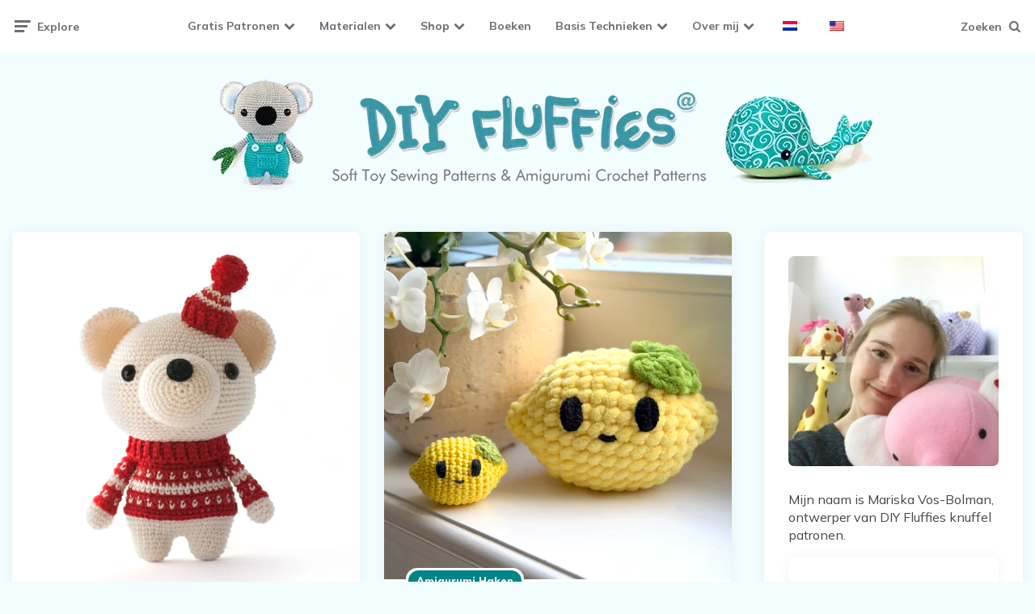

--- FILE ---
content_type: text/html; charset=UTF-8
request_url: https://www.mariskavos.nl/nl/tag/free-crochet-pattern/
body_size: 30309
content:
<!DOCTYPE html>
<html lang="nl-NL">
<head>
<meta charset="UTF-8">
<meta name="viewport" content="width=device-width, initial-scale=1.0">
<link rel="profile" href="https://gmpg.org/xfn/11">

<meta name='robots' content='index, follow, max-image-preview:large, max-snippet:-1, max-video-preview:-1' />
	<style>img:is([sizes="auto" i], [sizes^="auto," i]) { contain-intrinsic-size: 3000px 1500px }</style>
	
	<!-- This site is optimized with the Yoast SEO Premium plugin v26.7 (Yoast SEO v26.7) - https://yoast.com/wordpress/plugins/seo/ -->
	<title>free crochet pattern Archives - DIY Fluffies Amigurumi crochet and Toy sewing patterns</title>
<style>.flying-press-lazy-bg{background-image:none!important;}</style>
<link rel='preload' href='https://www.mariskavos.nl/wp-content/plugins/translatepress-multilingual/assets/images/flags/nl_NL.png' as='image' imagesrcset='' imagesizes=''/>
<link rel='preload' href='https://www.mariskavos.nl/wp-content/plugins/translatepress-multilingual/assets/images/flags/en_US.png' as='image' imagesrcset='' imagesizes=''/>
<link rel='preload' href='https://www.mariskavos.nl/wp-content/uploads/2023/03/DIY-Fluffies-Logo-900.webp' as='image' imagesrcset='' imagesizes=''/>
<link rel='preload' href='https://www.mariskavos.nl/wp-content/uploads/2025/11/free-polar-bear-crochet-pattern-768x812.webp' as='image' imagesrcset='https://www.mariskavos.nl/wp-content/uploads/2025/11/free-polar-bear-crochet-pattern-768x812.webp 768w, https://www.mariskavos.nl/wp-content/uploads/2025/11/free-polar-bear-crochet-pattern-284x300.webp 284w, https://www.mariskavos.nl/wp-content/uploads/2025/11/free-polar-bear-crochet-pattern-968x1024.webp 968w, https://www.mariskavos.nl/wp-content/uploads/2025/11/free-polar-bear-crochet-pattern-1452x1536.webp 1452w, https://www.mariskavos.nl/wp-content/uploads/2025/11/free-polar-bear-crochet-pattern-1937x2048.webp 1937w, https://www.mariskavos.nl/wp-content/uploads/2025/11/free-polar-bear-crochet-pattern-11x12.webp 11w, https://www.mariskavos.nl/wp-content/uploads/2025/11/free-polar-bear-crochet-pattern-1250x1322.webp 1250w, https://www.mariskavos.nl/wp-content/uploads/2025/11/free-polar-bear-crochet-pattern.webp 2000w' imagesizes='auto, (max-width: 768px) 100vw, 768px'/>
<link rel='preload' href='https://www.mariskavos.nl/wp-content/uploads/2025/10/free-lemon-crochet-pattern-768x768.webp' as='image' imagesrcset='https://www.mariskavos.nl/wp-content/uploads/2025/10/free-lemon-crochet-pattern-768x768.webp 768w, https://www.mariskavos.nl/wp-content/uploads/2025/10/free-lemon-crochet-pattern-300x300.webp 300w, https://www.mariskavos.nl/wp-content/uploads/2025/10/free-lemon-crochet-pattern-1024x1024.webp 1024w, https://www.mariskavos.nl/wp-content/uploads/2025/10/free-lemon-crochet-pattern-150x150.webp 150w, https://www.mariskavos.nl/wp-content/uploads/2025/10/free-lemon-crochet-pattern-1536x1536.webp 1536w, https://www.mariskavos.nl/wp-content/uploads/2025/10/free-lemon-crochet-pattern-12x12.webp 12w, https://www.mariskavos.nl/wp-content/uploads/2025/10/free-lemon-crochet-pattern-1250x1250.webp 1250w, https://www.mariskavos.nl/wp-content/uploads/2025/10/free-lemon-crochet-pattern-600x600.webp 600w, https://www.mariskavos.nl/wp-content/uploads/2025/10/free-lemon-crochet-pattern.webp 2000w' imagesizes='auto, (max-width: 768px) 100vw, 768px'/>
<link rel='preload' href='https://www.mariskavos.nl/wp-content/uploads/2024/08/free-stingray-crochet-pattern-768x768.webp' as='image' imagesrcset='https://www.mariskavos.nl/wp-content/uploads/2024/08/free-stingray-crochet-pattern-768x768.webp 768w, https://www.mariskavos.nl/wp-content/uploads/2024/08/free-stingray-crochet-pattern-300x300.webp 300w, https://www.mariskavos.nl/wp-content/uploads/2024/08/free-stingray-crochet-pattern-1024x1024.webp 1024w, https://www.mariskavos.nl/wp-content/uploads/2024/08/free-stingray-crochet-pattern-150x150.webp 150w, https://www.mariskavos.nl/wp-content/uploads/2024/08/free-stingray-crochet-pattern-1536x1536.webp 1536w, https://www.mariskavos.nl/wp-content/uploads/2024/08/free-stingray-crochet-pattern-12x12.webp 12w, https://www.mariskavos.nl/wp-content/uploads/2024/08/free-stingray-crochet-pattern-1250x1250.webp 1250w, https://www.mariskavos.nl/wp-content/uploads/2024/08/free-stingray-crochet-pattern-600x600.webp 600w, https://www.mariskavos.nl/wp-content/uploads/2024/08/free-stingray-crochet-pattern.webp 2000w' imagesizes='auto, (max-width: 768px) 100vw, 768px'/>
<link rel='preload' href='https://www.mariskavos.nl/wp-content/uploads/2023/04/MariskaVosBolman-300x300.webp' as='image' imagesrcset='https://www.mariskavos.nl/wp-content/uploads/2023/04/MariskaVosBolman-300x300.webp 300w, https://www.mariskavos.nl/wp-content/uploads/2023/04/MariskaVosBolman-1024x1024.webp 1024w, https://www.mariskavos.nl/wp-content/uploads/2023/04/MariskaVosBolman-150x150.webp 150w, https://www.mariskavos.nl/wp-content/uploads/2023/04/MariskaVosBolman-768x768.webp 768w, https://www.mariskavos.nl/wp-content/uploads/2023/04/MariskaVosBolman-1536x1536.webp 1536w, https://www.mariskavos.nl/wp-content/uploads/2023/04/MariskaVosBolman-2048x2048.webp 2048w, https://www.mariskavos.nl/wp-content/uploads/2023/04/MariskaVosBolman-12x12.webp 12w, https://www.mariskavos.nl/wp-content/uploads/2023/04/MariskaVosBolman-1250x1250.webp 1250w, https://www.mariskavos.nl/wp-content/uploads/2023/04/MariskaVosBolman-600x600.webp 600w' imagesizes='auto, (max-width: 300px) 100vw, 300px'/>
<link rel='preload' href='https://www.mariskavos.nl/wp-content/themes/ruki/css/fontello/font/fontello.woff2?49153548' as='font' type='font/woff2' fetchpriority='high' crossorigin='anonymous'><link rel='preload' href='https://www.mariskavos.nl/wp-content/cache/flying-press/1Ptvg83HX_SGhgqk3wotYKNnBQ.woff2' as='font' type='font/woff2' fetchpriority='high' crossorigin='anonymous'><link rel='preload' href='https://www.mariskavos.nl/wp-content/cache/flying-press/1Pttg83HX_SGhgqk2jovaqRFB_ie.woff2' as='font' type='font/woff2' fetchpriority='high' crossorigin='anonymous'><link rel='preload' href='https://www.mariskavos.nl/wp-content/themes/ruki/css/fontello/font/fontello.woff?49153548' as='font' type='font/woff' fetchpriority='high' crossorigin='anonymous'>
<style id="flying-press-css">:where(.wp-block-button__link){box-shadow:none;border-radius:9999px;padding:calc(.667em + 2px) calc(1.333em + 2px);text-decoration:none}:root :where(.wp-block-button .wp-block-button__link.is-style-outline),:root :where(.wp-block-button.is-style-outline>.wp-block-button__link){border:2px solid;padding:.667em 1.333em}:root :where(.wp-block-button .wp-block-button__link.is-style-outline:not(.has-text-color)),:root :where(.wp-block-button.is-style-outline>.wp-block-button__link:not(.has-text-color)){color:currentColor}:root :where(.wp-block-button .wp-block-button__link.is-style-outline:not(.has-background)),:root :where(.wp-block-button.is-style-outline>.wp-block-button__link:not(.has-background)){background-color:initial;background-image:none}:where(.wp-block-calendar table:not(.has-background) th){background:#ddd}:where(.wp-block-columns){margin-bottom:1.75em}:where(.wp-block-columns.has-background){padding:1.25em 2.375em}:where(.wp-block-post-comments input[type=submit]){border:none}:where(.wp-block-cover-image:not(.has-text-color)),:where(.wp-block-cover:not(.has-text-color)){color:#fff}:where(.wp-block-cover-image.is-light:not(.has-text-color)),:where(.wp-block-cover.is-light:not(.has-text-color)){color:#000}:root :where(.wp-block-cover h1:not(.has-text-color)),:root :where(.wp-block-cover h2:not(.has-text-color)),:root :where(.wp-block-cover h3:not(.has-text-color)),:root :where(.wp-block-cover h4:not(.has-text-color)),:root :where(.wp-block-cover h5:not(.has-text-color)),:root :where(.wp-block-cover h6:not(.has-text-color)),:root :where(.wp-block-cover p:not(.has-text-color)){color:inherit}:where(.wp-block-file){margin-bottom:1.5em}:where(.wp-block-file__button){border-radius:2em;padding:.5em 1em;display:inline-block}:where(.wp-block-file__button):is(a):active,:where(.wp-block-file__button):is(a):focus,:where(.wp-block-file__button):is(a):hover,:where(.wp-block-file__button):is(a):visited{box-shadow:none;color:#fff;opacity:.85;text-decoration:none}.wp-block-group{box-sizing:border-box}:where(.wp-block-group.wp-block-group-is-layout-constrained){position:relative}.wp-block-image>a,.wp-block-image>figure>a{display:inline-block}.wp-block-image img{box-sizing:border-box;vertical-align:bottom;max-width:100%;height:auto}.wp-block-image[style*=border-radius] img,.wp-block-image[style*=border-radius]>a{border-radius:inherit}.wp-block-image.aligncenter{text-align:center}.wp-block-image .aligncenter,.wp-block-image .alignleft,.wp-block-image .alignright,.wp-block-image.aligncenter,.wp-block-image.alignleft,.wp-block-image.alignright{display:table}.wp-block-image .aligncenter>figcaption,.wp-block-image .alignleft>figcaption,.wp-block-image .alignright>figcaption,.wp-block-image.aligncenter>figcaption,.wp-block-image.alignleft>figcaption,.wp-block-image.alignright>figcaption{caption-side:bottom;display:table-caption}.wp-block-image .aligncenter{margin-left:auto;margin-right:auto}.wp-block-image :where(figcaption){margin-top:.5em;margin-bottom:1em}:root :where(.wp-block-image.is-style-rounded img,.wp-block-image .is-style-rounded img){border-radius:9999px}.wp-block-image figure{margin:0}@keyframes show-content-image{0%{visibility:hidden}99%{visibility:hidden}}@keyframes turn-on-visibility{0%{opacity:0}}@keyframes turn-off-visibility{0%{opacity:1;visibility:visible}99%{opacity:0;visibility:visible}}@keyframes lightbox-zoom-in{0%{transform:translate(calc((-100vw + var(--wp--lightbox-scrollbar-width))/2 + var(--wp--lightbox-initial-left-position)),calc(-50vh + var(--wp--lightbox-initial-top-position)))scale(var(--wp--lightbox-scale))}}@keyframes lightbox-zoom-out{0%{visibility:visible;transform:translate(-50%,-50%)scale(1)}99%{visibility:visible}}:where(.wp-block-latest-comments:not([style*=line-height] .wp-block-latest-comments__comment)){line-height:1.1}:where(.wp-block-latest-comments:not([style*=line-height] .wp-block-latest-comments__comment-excerpt p)){line-height:1.8}:root :where(.wp-block-latest-posts.is-grid){padding:0}:root :where(.wp-block-latest-posts.wp-block-latest-posts__list){padding-left:0}ol,ul{box-sizing:border-box}:root :where(.wp-block-list.has-background){padding:1.25em 2.375em}:where(.wp-block-navigation.has-background .wp-block-navigation-item a:not(.wp-element-button)),:where(.wp-block-navigation.has-background .wp-block-navigation-submenu a:not(.wp-element-button)),:where(.wp-block-navigation .wp-block-navigation__submenu-container .wp-block-navigation-item a:not(.wp-element-button)),:where(.wp-block-navigation .wp-block-navigation__submenu-container .wp-block-navigation-submenu a:not(.wp-element-button)),:where(.wp-block-navigation .wp-block-navigation__submenu-container .wp-block-navigation-submenu button.wp-block-navigation-item__content),:where(.wp-block-navigation .wp-block-navigation__submenu-container .wp-block-pages-list__item button.wp-block-navigation-item__content){padding:.5em 1em}@keyframes overlay-menu__fade-in-animation{0%{opacity:0;transform:translateY(.5em)}}:root :where(p.has-background){padding:1.25em 2.375em}:where(p.has-text-color:not(.has-link-color)) a{color:inherit}:where(.wp-block-post-comments-form) input:not([type=submit]),:where(.wp-block-post-comments-form) textarea{border:1px solid #949494;font-family:inherit;font-size:1em}:where(.wp-block-post-comments-form) input:where(:not([type=submit]):not([type=checkbox])),:where(.wp-block-post-comments-form) textarea{padding:calc(.667em + 2px)}:where(.wp-block-post-excerpt){box-sizing:border-box;margin-bottom:var(--wp--style--block-gap);margin-top:var(--wp--style--block-gap)}:where(.wp-block-preformatted.has-background){padding:1.25em 2.375em}.wp-block-search__button{word-break:normal;margin-left:10px}.wp-block-search__button svg{fill:currentColor;vertical-align:text-bottom;width:1.25em;min-width:24px;height:1.25em;min-height:24px}:where(.wp-block-search__button){border:1px solid #ccc;padding:6px 10px}.wp-block-search__inside-wrapper{flex-wrap:nowrap;flex:auto;max-width:100%;display:flex}.wp-block-search__label{width:100%}.wp-block-search__input{appearance:none;border:1px solid #949494;flex-grow:1;min-width:3rem;margin-left:0;margin-right:0;padding:8px;text-decoration:unset!important}:where(.wp-block-search__input){font-family:inherit;font-size:inherit;font-style:inherit;font-weight:inherit;letter-spacing:inherit;line-height:inherit;text-transform:inherit}:where(.wp-block-search__button-inside .wp-block-search__inside-wrapper){box-sizing:border-box;border:1px solid #949494;padding:4px}:where(.wp-block-search__button-inside .wp-block-search__inside-wrapper) .wp-block-search__input{border:none;border-radius:0;padding:0 4px}:where(.wp-block-search__button-inside .wp-block-search__inside-wrapper) .wp-block-search__input:focus{outline:none}:where(.wp-block-search__button-inside .wp-block-search__inside-wrapper) :where(.wp-block-search__button){padding:4px 8px}.wp-block-search.aligncenter .wp-block-search__inside-wrapper{margin:auto}:root :where(.wp-block-separator.is-style-dots){text-align:center;height:auto;line-height:1}:root :where(.wp-block-separator.is-style-dots):before{color:currentColor;content:"···";letter-spacing:2em;padding-left:2em;font-family:serif;font-size:1.5em}:root :where(.wp-block-site-logo.is-style-rounded){border-radius:9999px}:root :where(.wp-block-social-links .wp-social-link a){padding:.25em}:root :where(.wp-block-social-links.is-style-logos-only .wp-social-link a){padding:0}:root :where(.wp-block-social-links.is-style-pill-shape .wp-social-link a){padding-left:.666667em;padding-right:.666667em}:root :where(.wp-block-tag-cloud.is-style-outline){flex-wrap:wrap;gap:1ch;display:flex}:root :where(.wp-block-tag-cloud.is-style-outline a){border:1px solid;margin-right:0;padding:1ch 2ch;font-size:unset!important;text-decoration:none!important}:root :where(.wp-block-table-of-contents){box-sizing:border-box}:where(.wp-block-term-description){box-sizing:border-box;margin-bottom:var(--wp--style--block-gap);margin-top:var(--wp--style--block-gap)}:where(pre.wp-block-verse){font-family:inherit}.editor-styles-wrapper,.entry-content{counter-reset:footnotes}.wp-element-button{cursor:pointer}:root{--wp--preset--font-size--normal:16px;--wp--preset--font-size--huge:42px}.has-text-align-center{text-align:center}.aligncenter{clear:both}.screen-reader-text{clip-path:inset(50%);border:0;width:1px;height:1px;margin:-1px;padding:0;position:absolute;overflow:hidden;word-wrap:normal!important}.screen-reader-text:focus{clip-path:none;color:#444;z-index:100000;background-color:#ddd;width:auto;height:auto;padding:15px 23px 14px;font-size:1em;line-height:normal;text-decoration:none;display:block;top:5px;left:5px}html :where(.has-border-color){border-style:solid}html :where([style*=border-top-color]){border-top-style:solid}html :where([style*=border-right-color]){border-right-style:solid}html :where([style*=border-bottom-color]){border-bottom-style:solid}html :where([style*=border-left-color]){border-left-style:solid}html :where([style*=border-width]){border-style:solid}html :where([style*=border-top-width]){border-top-style:solid}html :where([style*=border-right-width]){border-right-style:solid}html :where([style*=border-bottom-width]){border-bottom-style:solid}html :where([style*=border-left-width]){border-left-style:solid}html :where(img[class*=wp-image-]){max-width:100%;height:auto}:where(figure){margin:0 0 1em}html :where(.is-position-sticky){--wp-admin--admin-bar--position-offset:var(--wp-admin--admin-bar--height,0px)}@media screen and (width<=600px){html :where(.is-position-sticky){--wp-admin--admin-bar--position-offset:0px}}.menu-item-object-language_switcher .trp-flag-image{vertical-align:baseline;border:0;border-radius:0;margin:-1px 5px;padding:0;display:inline-block}@font-face{font-display:swap;font-family:fontello;src:url(https://www.mariskavos.nl/wp-content/themes/ruki/css/fontello/font/fontello.eot?49153548);src:url(https://www.mariskavos.nl/wp-content/themes/ruki/css/fontello/font/fontello.eot?49153548#iefix)format("embedded-opentype"),url(https://www.mariskavos.nl/wp-content/themes/ruki/css/fontello/font/fontello.woff2?49153548)format("woff2"),url(https://www.mariskavos.nl/wp-content/themes/ruki/css/fontello/font/fontello.woff?49153548)format("woff"),url(https://www.mariskavos.nl/wp-content/themes/ruki/css/fontello/font/fontello.ttf?49153548)format("truetype"),url(https://www.mariskavos.nl/wp-content/themes/ruki/css/fontello/font/fontello.svg?49153548#fontello)format("svg");font-weight:400;font-style:normal}[class^=icon-]:before,[class*=\ icon-]:before{speak:never;text-decoration:inherit;text-align:center;font-variant:normal;text-transform:none;-webkit-font-smoothing:antialiased;-moz-osx-font-smoothing:grayscale;width:1em;margin-left:.2em;margin-right:.2em;font-family:fontello;font-style:normal;font-weight:400;line-height:1em;display:inline-block}.icon-cancel:before{content:""}.icon-search:before{content:""}.icon-up-open:before{content:""}.icon-ruki-menu:before{content:""}@font-face{font-display:swap;font-family:Mulish;font-style:italic;font-weight:400;src:url(https://www.mariskavos.nl/wp-content/cache/flying-press/1Pttg83HX_SGhgqk2joiaqRFB_ie_Vo.woff2)format("woff2");unicode-range:U+460-52F,U+1C80-1C8A,U+20B4,U+2DE0-2DFF,U+A640-A69F,U+FE2E-FE2F}@font-face{font-display:swap;font-family:Mulish;font-style:italic;font-weight:400;src:url(https://www.mariskavos.nl/wp-content/cache/flying-press/1Pttg83HX_SGhgqk2joraqRFB_ie_Vo.woff2)format("woff2");unicode-range:U+301,U+400-45F,U+490-491,U+4B0-4B1,U+2116}@font-face{font-display:swap;font-family:Mulish;font-style:italic;font-weight:400;src:url(https://www.mariskavos.nl/wp-content/cache/flying-press/1Pttg83HX_SGhgqk2jogaqRFB_ie_Vo.woff2)format("woff2");unicode-range:U+102-103,U+110-111,U+128-129,U+168-169,U+1A0-1A1,U+1AF-1B0,U+300-301,U+303-304,U+308-309,U+323,U+329,U+1EA0-1EF9,U+20AB}@font-face{font-display:swap;font-family:Mulish;font-style:italic;font-weight:400;src:url(https://www.mariskavos.nl/wp-content/cache/flying-press/1Pttg83HX_SGhgqk2johaqRFB_ie_Vo.woff2)format("woff2");unicode-range:U+100-2BA,U+2BD-2C5,U+2C7-2CC,U+2CE-2D7,U+2DD-2FF,U+304,U+308,U+329,U+1D00-1DBF,U+1E00-1E9F,U+1EF2-1EFF,U+2020,U+20A0-20AB,U+20AD-20C0,U+2113,U+2C60-2C7F,U+A720-A7FF}@font-face{font-display:swap;font-family:Mulish;font-style:italic;font-weight:400;src:url(https://www.mariskavos.nl/wp-content/cache/flying-press/1Pttg83HX_SGhgqk2jovaqRFB_ie.woff2)format("woff2");unicode-range:U+??,U+131,U+152-153,U+2BB-2BC,U+2C6,U+2DA,U+2DC,U+304,U+308,U+329,U+2000-206F,U+20AC,U+2122,U+2191,U+2193,U+2212,U+2215,U+FEFF,U+FFFD}@font-face{font-display:swap;font-family:Mulish;font-style:italic;font-weight:600;src:url(https://www.mariskavos.nl/wp-content/cache/flying-press/1Pttg83HX_SGhgqk2joiaqRFB_ie_Vo.woff2)format("woff2");unicode-range:U+460-52F,U+1C80-1C8A,U+20B4,U+2DE0-2DFF,U+A640-A69F,U+FE2E-FE2F}@font-face{font-display:swap;font-family:Mulish;font-style:italic;font-weight:600;src:url(https://www.mariskavos.nl/wp-content/cache/flying-press/1Pttg83HX_SGhgqk2joraqRFB_ie_Vo.woff2)format("woff2");unicode-range:U+301,U+400-45F,U+490-491,U+4B0-4B1,U+2116}@font-face{font-display:swap;font-family:Mulish;font-style:italic;font-weight:600;src:url(https://www.mariskavos.nl/wp-content/cache/flying-press/1Pttg83HX_SGhgqk2jogaqRFB_ie_Vo.woff2)format("woff2");unicode-range:U+102-103,U+110-111,U+128-129,U+168-169,U+1A0-1A1,U+1AF-1B0,U+300-301,U+303-304,U+308-309,U+323,U+329,U+1EA0-1EF9,U+20AB}@font-face{font-display:swap;font-family:Mulish;font-style:italic;font-weight:600;src:url(https://www.mariskavos.nl/wp-content/cache/flying-press/1Pttg83HX_SGhgqk2johaqRFB_ie_Vo.woff2)format("woff2");unicode-range:U+100-2BA,U+2BD-2C5,U+2C7-2CC,U+2CE-2D7,U+2DD-2FF,U+304,U+308,U+329,U+1D00-1DBF,U+1E00-1E9F,U+1EF2-1EFF,U+2020,U+20A0-20AB,U+20AD-20C0,U+2113,U+2C60-2C7F,U+A720-A7FF}@font-face{font-display:swap;font-family:Mulish;font-style:italic;font-weight:600;src:url(https://www.mariskavos.nl/wp-content/cache/flying-press/1Pttg83HX_SGhgqk2jovaqRFB_ie.woff2)format("woff2");unicode-range:U+??,U+131,U+152-153,U+2BB-2BC,U+2C6,U+2DA,U+2DC,U+304,U+308,U+329,U+2000-206F,U+20AC,U+2122,U+2191,U+2193,U+2212,U+2215,U+FEFF,U+FFFD}@font-face{font-display:swap;font-family:Mulish;font-style:italic;font-weight:700;src:url(https://www.mariskavos.nl/wp-content/cache/flying-press/1Pttg83HX_SGhgqk2joiaqRFB_ie_Vo.woff2)format("woff2");unicode-range:U+460-52F,U+1C80-1C8A,U+20B4,U+2DE0-2DFF,U+A640-A69F,U+FE2E-FE2F}@font-face{font-display:swap;font-family:Mulish;font-style:italic;font-weight:700;src:url(https://www.mariskavos.nl/wp-content/cache/flying-press/1Pttg83HX_SGhgqk2joraqRFB_ie_Vo.woff2)format("woff2");unicode-range:U+301,U+400-45F,U+490-491,U+4B0-4B1,U+2116}@font-face{font-display:swap;font-family:Mulish;font-style:italic;font-weight:700;src:url(https://www.mariskavos.nl/wp-content/cache/flying-press/1Pttg83HX_SGhgqk2jogaqRFB_ie_Vo.woff2)format("woff2");unicode-range:U+102-103,U+110-111,U+128-129,U+168-169,U+1A0-1A1,U+1AF-1B0,U+300-301,U+303-304,U+308-309,U+323,U+329,U+1EA0-1EF9,U+20AB}@font-face{font-display:swap;font-family:Mulish;font-style:italic;font-weight:700;src:url(https://www.mariskavos.nl/wp-content/cache/flying-press/1Pttg83HX_SGhgqk2johaqRFB_ie_Vo.woff2)format("woff2");unicode-range:U+100-2BA,U+2BD-2C5,U+2C7-2CC,U+2CE-2D7,U+2DD-2FF,U+304,U+308,U+329,U+1D00-1DBF,U+1E00-1E9F,U+1EF2-1EFF,U+2020,U+20A0-20AB,U+20AD-20C0,U+2113,U+2C60-2C7F,U+A720-A7FF}@font-face{font-display:swap;font-family:Mulish;font-style:italic;font-weight:700;src:url(https://www.mariskavos.nl/wp-content/cache/flying-press/1Pttg83HX_SGhgqk2jovaqRFB_ie.woff2)format("woff2");unicode-range:U+??,U+131,U+152-153,U+2BB-2BC,U+2C6,U+2DA,U+2DC,U+304,U+308,U+329,U+2000-206F,U+20AC,U+2122,U+2191,U+2193,U+2212,U+2215,U+FEFF,U+FFFD}@font-face{font-display:swap;font-family:Mulish;font-style:italic;font-weight:800;src:url(https://www.mariskavos.nl/wp-content/cache/flying-press/1Pttg83HX_SGhgqk2joiaqRFB_ie_Vo.woff2)format("woff2");unicode-range:U+460-52F,U+1C80-1C8A,U+20B4,U+2DE0-2DFF,U+A640-A69F,U+FE2E-FE2F}@font-face{font-display:swap;font-family:Mulish;font-style:italic;font-weight:800;src:url(https://www.mariskavos.nl/wp-content/cache/flying-press/1Pttg83HX_SGhgqk2joraqRFB_ie_Vo.woff2)format("woff2");unicode-range:U+301,U+400-45F,U+490-491,U+4B0-4B1,U+2116}@font-face{font-display:swap;font-family:Mulish;font-style:italic;font-weight:800;src:url(https://www.mariskavos.nl/wp-content/cache/flying-press/1Pttg83HX_SGhgqk2jogaqRFB_ie_Vo.woff2)format("woff2");unicode-range:U+102-103,U+110-111,U+128-129,U+168-169,U+1A0-1A1,U+1AF-1B0,U+300-301,U+303-304,U+308-309,U+323,U+329,U+1EA0-1EF9,U+20AB}@font-face{font-display:swap;font-family:Mulish;font-style:italic;font-weight:800;src:url(https://www.mariskavos.nl/wp-content/cache/flying-press/1Pttg83HX_SGhgqk2johaqRFB_ie_Vo.woff2)format("woff2");unicode-range:U+100-2BA,U+2BD-2C5,U+2C7-2CC,U+2CE-2D7,U+2DD-2FF,U+304,U+308,U+329,U+1D00-1DBF,U+1E00-1E9F,U+1EF2-1EFF,U+2020,U+20A0-20AB,U+20AD-20C0,U+2113,U+2C60-2C7F,U+A720-A7FF}@font-face{font-display:swap;font-family:Mulish;font-style:italic;font-weight:800;src:url(https://www.mariskavos.nl/wp-content/cache/flying-press/1Pttg83HX_SGhgqk2jovaqRFB_ie.woff2)format("woff2");unicode-range:U+??,U+131,U+152-153,U+2BB-2BC,U+2C6,U+2DA,U+2DC,U+304,U+308,U+329,U+2000-206F,U+20AC,U+2122,U+2191,U+2193,U+2212,U+2215,U+FEFF,U+FFFD}@font-face{font-display:swap;font-family:Mulish;font-style:italic;font-weight:900;src:url(https://www.mariskavos.nl/wp-content/cache/flying-press/1Pttg83HX_SGhgqk2joiaqRFB_ie_Vo.woff2)format("woff2");unicode-range:U+460-52F,U+1C80-1C8A,U+20B4,U+2DE0-2DFF,U+A640-A69F,U+FE2E-FE2F}@font-face{font-display:swap;font-family:Mulish;font-style:italic;font-weight:900;src:url(https://www.mariskavos.nl/wp-content/cache/flying-press/1Pttg83HX_SGhgqk2joraqRFB_ie_Vo.woff2)format("woff2");unicode-range:U+301,U+400-45F,U+490-491,U+4B0-4B1,U+2116}@font-face{font-display:swap;font-family:Mulish;font-style:italic;font-weight:900;src:url(https://www.mariskavos.nl/wp-content/cache/flying-press/1Pttg83HX_SGhgqk2jogaqRFB_ie_Vo.woff2)format("woff2");unicode-range:U+102-103,U+110-111,U+128-129,U+168-169,U+1A0-1A1,U+1AF-1B0,U+300-301,U+303-304,U+308-309,U+323,U+329,U+1EA0-1EF9,U+20AB}@font-face{font-display:swap;font-family:Mulish;font-style:italic;font-weight:900;src:url(https://www.mariskavos.nl/wp-content/cache/flying-press/1Pttg83HX_SGhgqk2johaqRFB_ie_Vo.woff2)format("woff2");unicode-range:U+100-2BA,U+2BD-2C5,U+2C7-2CC,U+2CE-2D7,U+2DD-2FF,U+304,U+308,U+329,U+1D00-1DBF,U+1E00-1E9F,U+1EF2-1EFF,U+2020,U+20A0-20AB,U+20AD-20C0,U+2113,U+2C60-2C7F,U+A720-A7FF}@font-face{font-display:swap;font-family:Mulish;font-style:italic;font-weight:900;src:url(https://www.mariskavos.nl/wp-content/cache/flying-press/1Pttg83HX_SGhgqk2jovaqRFB_ie.woff2)format("woff2");unicode-range:U+??,U+131,U+152-153,U+2BB-2BC,U+2C6,U+2DA,U+2DC,U+304,U+308,U+329,U+2000-206F,U+20AC,U+2122,U+2191,U+2193,U+2212,U+2215,U+FEFF,U+FFFD}@font-face{font-display:swap;font-family:Mulish;font-style:normal;font-weight:400;src:url(https://www.mariskavos.nl/wp-content/cache/flying-press/1Ptvg83HX_SGhgqk0gotYKNnBcif.woff2)format("woff2");unicode-range:U+460-52F,U+1C80-1C8A,U+20B4,U+2DE0-2DFF,U+A640-A69F,U+FE2E-FE2F}@font-face{font-display:swap;font-family:Mulish;font-style:normal;font-weight:400;src:url(https://www.mariskavos.nl/wp-content/cache/flying-press/1Ptvg83HX_SGhgqk2wotYKNnBcif.woff2)format("woff2");unicode-range:U+301,U+400-45F,U+490-491,U+4B0-4B1,U+2116}@font-face{font-display:swap;font-family:Mulish;font-style:normal;font-weight:400;src:url(https://www.mariskavos.nl/wp-content/cache/flying-press/1Ptvg83HX_SGhgqk0AotYKNnBcif.woff2)format("woff2");unicode-range:U+102-103,U+110-111,U+128-129,U+168-169,U+1A0-1A1,U+1AF-1B0,U+300-301,U+303-304,U+308-309,U+323,U+329,U+1EA0-1EF9,U+20AB}@font-face{font-display:swap;font-family:Mulish;font-style:normal;font-weight:400;src:url(https://www.mariskavos.nl/wp-content/cache/flying-press/1Ptvg83HX_SGhgqk0QotYKNnBcif.woff2)format("woff2");unicode-range:U+100-2BA,U+2BD-2C5,U+2C7-2CC,U+2CE-2D7,U+2DD-2FF,U+304,U+308,U+329,U+1D00-1DBF,U+1E00-1E9F,U+1EF2-1EFF,U+2020,U+20A0-20AB,U+20AD-20C0,U+2113,U+2C60-2C7F,U+A720-A7FF}@font-face{font-display:swap;font-family:Mulish;font-style:normal;font-weight:400;src:url(https://www.mariskavos.nl/wp-content/cache/flying-press/1Ptvg83HX_SGhgqk3wotYKNnBQ.woff2)format("woff2");unicode-range:U+??,U+131,U+152-153,U+2BB-2BC,U+2C6,U+2DA,U+2DC,U+304,U+308,U+329,U+2000-206F,U+20AC,U+2122,U+2191,U+2193,U+2212,U+2215,U+FEFF,U+FFFD}@font-face{font-display:swap;font-family:Mulish;font-style:normal;font-weight:500;src:url(https://www.mariskavos.nl/wp-content/cache/flying-press/1Ptvg83HX_SGhgqk0gotYKNnBcif.woff2)format("woff2");unicode-range:U+460-52F,U+1C80-1C8A,U+20B4,U+2DE0-2DFF,U+A640-A69F,U+FE2E-FE2F}@font-face{font-display:swap;font-family:Mulish;font-style:normal;font-weight:500;src:url(https://www.mariskavos.nl/wp-content/cache/flying-press/1Ptvg83HX_SGhgqk2wotYKNnBcif.woff2)format("woff2");unicode-range:U+301,U+400-45F,U+490-491,U+4B0-4B1,U+2116}@font-face{font-display:swap;font-family:Mulish;font-style:normal;font-weight:500;src:url(https://www.mariskavos.nl/wp-content/cache/flying-press/1Ptvg83HX_SGhgqk0AotYKNnBcif.woff2)format("woff2");unicode-range:U+102-103,U+110-111,U+128-129,U+168-169,U+1A0-1A1,U+1AF-1B0,U+300-301,U+303-304,U+308-309,U+323,U+329,U+1EA0-1EF9,U+20AB}@font-face{font-display:swap;font-family:Mulish;font-style:normal;font-weight:500;src:url(https://www.mariskavos.nl/wp-content/cache/flying-press/1Ptvg83HX_SGhgqk0QotYKNnBcif.woff2)format("woff2");unicode-range:U+100-2BA,U+2BD-2C5,U+2C7-2CC,U+2CE-2D7,U+2DD-2FF,U+304,U+308,U+329,U+1D00-1DBF,U+1E00-1E9F,U+1EF2-1EFF,U+2020,U+20A0-20AB,U+20AD-20C0,U+2113,U+2C60-2C7F,U+A720-A7FF}@font-face{font-display:swap;font-family:Mulish;font-style:normal;font-weight:500;src:url(https://www.mariskavos.nl/wp-content/cache/flying-press/1Ptvg83HX_SGhgqk3wotYKNnBQ.woff2)format("woff2");unicode-range:U+??,U+131,U+152-153,U+2BB-2BC,U+2C6,U+2DA,U+2DC,U+304,U+308,U+329,U+2000-206F,U+20AC,U+2122,U+2191,U+2193,U+2212,U+2215,U+FEFF,U+FFFD}@font-face{font-display:swap;font-family:Mulish;font-style:normal;font-weight:600;src:url(https://www.mariskavos.nl/wp-content/cache/flying-press/1Ptvg83HX_SGhgqk0gotYKNnBcif.woff2)format("woff2");unicode-range:U+460-52F,U+1C80-1C8A,U+20B4,U+2DE0-2DFF,U+A640-A69F,U+FE2E-FE2F}@font-face{font-display:swap;font-family:Mulish;font-style:normal;font-weight:600;src:url(https://www.mariskavos.nl/wp-content/cache/flying-press/1Ptvg83HX_SGhgqk2wotYKNnBcif.woff2)format("woff2");unicode-range:U+301,U+400-45F,U+490-491,U+4B0-4B1,U+2116}@font-face{font-display:swap;font-family:Mulish;font-style:normal;font-weight:600;src:url(https://www.mariskavos.nl/wp-content/cache/flying-press/1Ptvg83HX_SGhgqk0AotYKNnBcif.woff2)format("woff2");unicode-range:U+102-103,U+110-111,U+128-129,U+168-169,U+1A0-1A1,U+1AF-1B0,U+300-301,U+303-304,U+308-309,U+323,U+329,U+1EA0-1EF9,U+20AB}@font-face{font-display:swap;font-family:Mulish;font-style:normal;font-weight:600;src:url(https://www.mariskavos.nl/wp-content/cache/flying-press/1Ptvg83HX_SGhgqk0QotYKNnBcif.woff2)format("woff2");unicode-range:U+100-2BA,U+2BD-2C5,U+2C7-2CC,U+2CE-2D7,U+2DD-2FF,U+304,U+308,U+329,U+1D00-1DBF,U+1E00-1E9F,U+1EF2-1EFF,U+2020,U+20A0-20AB,U+20AD-20C0,U+2113,U+2C60-2C7F,U+A720-A7FF}@font-face{font-display:swap;font-family:Mulish;font-style:normal;font-weight:600;src:url(https://www.mariskavos.nl/wp-content/cache/flying-press/1Ptvg83HX_SGhgqk3wotYKNnBQ.woff2)format("woff2");unicode-range:U+??,U+131,U+152-153,U+2BB-2BC,U+2C6,U+2DA,U+2DC,U+304,U+308,U+329,U+2000-206F,U+20AC,U+2122,U+2191,U+2193,U+2212,U+2215,U+FEFF,U+FFFD}@font-face{font-display:swap;font-family:Mulish;font-style:normal;font-weight:700;src:url(https://www.mariskavos.nl/wp-content/cache/flying-press/1Ptvg83HX_SGhgqk0gotYKNnBcif.woff2)format("woff2");unicode-range:U+460-52F,U+1C80-1C8A,U+20B4,U+2DE0-2DFF,U+A640-A69F,U+FE2E-FE2F}@font-face{font-display:swap;font-family:Mulish;font-style:normal;font-weight:700;src:url(https://www.mariskavos.nl/wp-content/cache/flying-press/1Ptvg83HX_SGhgqk2wotYKNnBcif.woff2)format("woff2");unicode-range:U+301,U+400-45F,U+490-491,U+4B0-4B1,U+2116}@font-face{font-display:swap;font-family:Mulish;font-style:normal;font-weight:700;src:url(https://www.mariskavos.nl/wp-content/cache/flying-press/1Ptvg83HX_SGhgqk0AotYKNnBcif.woff2)format("woff2");unicode-range:U+102-103,U+110-111,U+128-129,U+168-169,U+1A0-1A1,U+1AF-1B0,U+300-301,U+303-304,U+308-309,U+323,U+329,U+1EA0-1EF9,U+20AB}@font-face{font-display:swap;font-family:Mulish;font-style:normal;font-weight:700;src:url(https://www.mariskavos.nl/wp-content/cache/flying-press/1Ptvg83HX_SGhgqk0QotYKNnBcif.woff2)format("woff2");unicode-range:U+100-2BA,U+2BD-2C5,U+2C7-2CC,U+2CE-2D7,U+2DD-2FF,U+304,U+308,U+329,U+1D00-1DBF,U+1E00-1E9F,U+1EF2-1EFF,U+2020,U+20A0-20AB,U+20AD-20C0,U+2113,U+2C60-2C7F,U+A720-A7FF}@font-face{font-display:swap;font-family:Mulish;font-style:normal;font-weight:700;src:url(https://www.mariskavos.nl/wp-content/cache/flying-press/1Ptvg83HX_SGhgqk3wotYKNnBQ.woff2)format("woff2");unicode-range:U+??,U+131,U+152-153,U+2BB-2BC,U+2C6,U+2DA,U+2DC,U+304,U+308,U+329,U+2000-206F,U+20AC,U+2122,U+2191,U+2193,U+2212,U+2215,U+FEFF,U+FFFD}@font-face{font-display:swap;font-family:Mulish;font-style:normal;font-weight:800;src:url(https://www.mariskavos.nl/wp-content/cache/flying-press/1Ptvg83HX_SGhgqk0gotYKNnBcif.woff2)format("woff2");unicode-range:U+460-52F,U+1C80-1C8A,U+20B4,U+2DE0-2DFF,U+A640-A69F,U+FE2E-FE2F}@font-face{font-display:swap;font-family:Mulish;font-style:normal;font-weight:800;src:url(https://www.mariskavos.nl/wp-content/cache/flying-press/1Ptvg83HX_SGhgqk2wotYKNnBcif.woff2)format("woff2");unicode-range:U+301,U+400-45F,U+490-491,U+4B0-4B1,U+2116}@font-face{font-display:swap;font-family:Mulish;font-style:normal;font-weight:800;src:url(https://www.mariskavos.nl/wp-content/cache/flying-press/1Ptvg83HX_SGhgqk0AotYKNnBcif.woff2)format("woff2");unicode-range:U+102-103,U+110-111,U+128-129,U+168-169,U+1A0-1A1,U+1AF-1B0,U+300-301,U+303-304,U+308-309,U+323,U+329,U+1EA0-1EF9,U+20AB}@font-face{font-display:swap;font-family:Mulish;font-style:normal;font-weight:800;src:url(https://www.mariskavos.nl/wp-content/cache/flying-press/1Ptvg83HX_SGhgqk0QotYKNnBcif.woff2)format("woff2");unicode-range:U+100-2BA,U+2BD-2C5,U+2C7-2CC,U+2CE-2D7,U+2DD-2FF,U+304,U+308,U+329,U+1D00-1DBF,U+1E00-1E9F,U+1EF2-1EFF,U+2020,U+20A0-20AB,U+20AD-20C0,U+2113,U+2C60-2C7F,U+A720-A7FF}@font-face{font-display:swap;font-family:Mulish;font-style:normal;font-weight:800;src:url(https://www.mariskavos.nl/wp-content/cache/flying-press/1Ptvg83HX_SGhgqk3wotYKNnBQ.woff2)format("woff2");unicode-range:U+??,U+131,U+152-153,U+2BB-2BC,U+2C6,U+2DA,U+2DC,U+304,U+308,U+329,U+2000-206F,U+20AC,U+2122,U+2191,U+2193,U+2212,U+2215,U+FEFF,U+FFFD}@font-face{font-display:swap;font-family:Mulish;font-style:normal;font-weight:900;src:url(https://www.mariskavos.nl/wp-content/cache/flying-press/1Ptvg83HX_SGhgqk0gotYKNnBcif.woff2)format("woff2");unicode-range:U+460-52F,U+1C80-1C8A,U+20B4,U+2DE0-2DFF,U+A640-A69F,U+FE2E-FE2F}@font-face{font-display:swap;font-family:Mulish;font-style:normal;font-weight:900;src:url(https://www.mariskavos.nl/wp-content/cache/flying-press/1Ptvg83HX_SGhgqk2wotYKNnBcif.woff2)format("woff2");unicode-range:U+301,U+400-45F,U+490-491,U+4B0-4B1,U+2116}@font-face{font-display:swap;font-family:Mulish;font-style:normal;font-weight:900;src:url(https://www.mariskavos.nl/wp-content/cache/flying-press/1Ptvg83HX_SGhgqk0AotYKNnBcif.woff2)format("woff2");unicode-range:U+102-103,U+110-111,U+128-129,U+168-169,U+1A0-1A1,U+1AF-1B0,U+300-301,U+303-304,U+308-309,U+323,U+329,U+1EA0-1EF9,U+20AB}@font-face{font-display:swap;font-family:Mulish;font-style:normal;font-weight:900;src:url(https://www.mariskavos.nl/wp-content/cache/flying-press/1Ptvg83HX_SGhgqk0QotYKNnBcif.woff2)format("woff2");unicode-range:U+100-2BA,U+2BD-2C5,U+2C7-2CC,U+2CE-2D7,U+2DD-2FF,U+304,U+308,U+329,U+1D00-1DBF,U+1E00-1E9F,U+1EF2-1EFF,U+2020,U+20A0-20AB,U+20AD-20C0,U+2113,U+2C60-2C7F,U+A720-A7FF}@font-face{font-display:swap;font-family:Mulish;font-style:normal;font-weight:900;src:url(https://www.mariskavos.nl/wp-content/cache/flying-press/1Ptvg83HX_SGhgqk3wotYKNnBQ.woff2)format("woff2");unicode-range:U+??,U+131,U+152-153,U+2BB-2BC,U+2C6,U+2DA,U+2DC,U+304,U+308,U+329,U+2000-206F,U+20AC,U+2122,U+2191,U+2193,U+2212,U+2215,U+FEFF,U+FFFD}html{-webkit-text-size-adjust:100%;line-height:1.15}body{margin:0}a{background-color:#fff0}img{border-style:none}button,input,optgroup,select,textarea{margin:0;font-family:inherit;font-size:100%;line-height:1.15}button,input{overflow:visible}button,select{text-transform:none}button,[type=button],[type=reset],[type=submit]{-webkit-appearance:button}button::-moz-focus-inner,[type=button]::-moz-focus-inner,[type=reset]::-moz-focus-inner,[type=submit]::-moz-focus-inner{border-style:none;padding:0}button:-moz-focusring,[type=button]:-moz-focusring,[type=reset]:-moz-focusring,[type=submit]:-moz-focusring{outline:1px dotted buttontext}[type=checkbox],[type=radio]{box-sizing:border-box;padding:0}[type=number]::-webkit-inner-spin-button,[type=number]::-webkit-outer-spin-button{height:auto}[type=search]{-webkit-appearance:textfield;outline-offset:-2px}[type=search]::-webkit-search-decoration{-webkit-appearance:none}::-webkit-file-upload-button{-webkit-appearance:button;font:inherit}template{display:none}:root{--body-font:Mulish,Arial,Helvetica,sans-serif;--title-font:Mulish,Arial,Helvetica,sans-serif;--container-max-width:1280px;--site-wrapper-max-width:calc(var(--container-max-width) + 30px);--theme-color-1:#6c5b7b;--theme-color-2:#f67280;--theme-color-3:#f8b195;--theme-color-4:#c06c84;--theme-color-5:#355c7d;--black:#000;--very-dark-grey:#2e2f33;--dark-grey:#45464b;--medium-grey:#94979e;--light-grey:#d3d3d3;--white:#fff;--body-background:#fff7f3;--footer-background:var(--white);--footer-font-color:var(--body-font-color);--footer-link-color:var(--link-color);--footer-bottom-background:var(--footer-background);--light-border-color:#f1f1f1;--medium-border-color:#e5e5e5;--light-background-color:#f5f5f5;--very-light-background-color:#f9f9f9;--body-font-color:var(--dark-grey);--custom-header-background:#fff;--link-color:#6c5b7b;--link-hover-color:#f67280;--primary-nav-link-color:#6c6f76;--primary-nav-link-hover-color:var(--link-hover-color);--primary-nav-submenu-background:var(--white);--primary-nav-submenu-link-color:#6c6f76;--primary-nav-submenu-link-hover-color:var(--link-hover-color);--primary-nav-sidebar-link-color:#6c6f76;--primary-nav-sidebar-submenu-background:var(--very-light-background-color);--primary-nav-sidebar-submenu-link-color:var(--theme-color-1);--primary-nav-sidebar-submenu-sub-link-color:var(--theme-color-2);--primary-nav-sidebar-submenu-arrow-color:var(--theme-color-2);--sticky-header-primary-nav-submenu-background:var(--primary-nav-submenu-background);--sticky-header-primary-nav-submenu-link-color:var(--primary-nav-link-color);--sticky-header-primary-nav-submenu-link-hover-color:var(--primary-nav-link-hover-color);--sticky-header-primary-nav-link-color:var(--primary-nav-link-color);--sticky-header-primary-nav-link-hover-color:var(--primary-nav-link-hover-color);--post-background:var(--white);--entry-title-link-color:var(--very-dark-grey);--entry-meta-color:var(--medium-grey);--entry-meta-link-color:var(--link-color);--excerpt-color:var(--medium-grey);--continue-reading-color:var(--link-color);--single-post-background:#fff;--single-entry-title-color:var(--very-dark-grey);--single-entry-font-color:var(--body-font-color);--single-excerpt-color:var(--medium-grey);--single-entry-meta-color:var(--medium-grey);--single-entry-meta-link-color:var(--link-color);--post-tags-background:var(--light-background-color);--post-tags-font-color:var(--dark-grey);--toggle-background-color:none;--toggle-hover-background-color:none;--toggle-icon-color:var(--primary-nav-link-color);--logo-color:var(--very-dark-grey);--sidebar-logo-color:var(--very-dark-grey);--sticky-header-background:var(--white);--sticky-header-logo-color:var(--logo-color);--sticky-header-toggle-background:var(--toggle-background-color);--sticky-header-toggle-hover-background:var(--toggle-hover-background-color);--sticky-header-toggle-icon-color:var(--toggle-icon-color);--widget-background:var(--white);--widget-title-color:var(--very-dark-grey);--widget-font-color:var(--body-font-color);--widget-link-color:var(--very-dark-grey);--widget-child-link-color:var(--medium-grey);--widget-meta-color:var(--medium-grey);--widget-meta-link-color:var(--link-color);--widget-button-color:var(--button-color);--widget-line-color:var(--light-border-color);--widget-count-color:var(--theme-color-3);--widget-first-count-color:var(--very-dark-grey);--widget-count-background:var(--theme-color-3);--widget-first-count-background:var(--very-dark-grey);--widget-count-alt-color:var(--white);--widget-first-count-alt-color:var(--white);--special-widget-background:var(--white);--special-widget-title-color:var(--very-dark-grey);--special-widget-font-color:var(--body-font-color);--special-widget-link-color:var(--very-dark-grey);--special-widget-child-link-color:var(--medium-grey);--special-widget-meta-color:var(--medium-grey);--special-widget-meta-link-color:var(--link-color);--special-widget-button-color:var(--button-color);--special-widget-line-color:var(--light-border-color);--special-widget-count-color:var(--theme-color-3);--special-widget-first-count-color:var(--very-dark-grey);--special-widget-count-background:var(--theme-color-3);--special-widget-first-count-background:var(--very-dark-grey);--special-widget-count-alt-color:var(--white);--special-widget-first-count-alt-color:var(--white);--footer-widget-title-color:var(--very-dark-grey);--footer-widget-font-color:var(--body-font-color);--footer-widget-link-color:var(--very-dark-grey);--footer-widget-child-link-color:var(--medium-grey);--footer-widget-meta-color:var(--medium-grey);--footer-widget-meta-link-color:var(--link-color);--footer-widget-button-color:var(--button-color);--footer-widget-line-color:var(--light-border-color);--footer-widget-count-color:var(--theme-color-3);--footer-widget-first-count-color:var(--very-dark-grey);--footer-widget-count-background:var(--theme-color-3);--footer-widget-first-count-background:var(--very-dark-grey);--footer-widget-count-alt-color:var(--white);--footer-widget-first-count-alt-color:var(--white);--footer-columns-widget-title-color:var(--very-dark-grey);--footer-columns-widget-font-color:var(--body-font-color);--footer-columns-widget-link-color:var(--very-dark-grey);--footer-columns-widget-child-link-color:var(--medium-grey);--footer-columns-widget-meta-color:var(--medium-grey);--footer-columns-widget-meta-link-color:var(--link-color);--footer-columns-widget-button-color:var(--button-color);--footer-columns-widget-line-color:var(--light-border-color);--footer-columns-widget-count-color:var(--theme-color-3);--footer-columns-widget-first-count-color:var(--very-dark-grey);--footer-columns-widget-count-background:var(--theme-color-3);--footer-columns-widget-first-count-background:var(--very-dark-grey);--footer-columns-widget-count-alt-color:var(--white);--footer-columns-widget-first-count-alt-color:var(--white);--page-title-color:var(--very-dark-grey);--page-description-color:var(--medium-grey);--page-meta-background:var(--theme-color-2);--page-meta-color:var(--white);--default-border-radius:7px;--input-border-radius:5px;--button-border-radius:25px;--thumbnail-border-radius:50%;--misc-border-radius:14px;--hero-border-radius:10px;--sidebar-width:calc(100%/3 - 50px);--overlay-gradient:linear-gradient(to top,#00000080,#0000);--logo-font-size:5.125rem;--sticky-nav-logo-font-size:2.625rem;--medium-mobile-logo-font-size:3.25rem;--small-mobile-logo-font-size:2.25rem;--default-box-shadow:0 0 15px #0000000d;--thumbnail-box-shadow:0 0 10px #0000000d;--button-color:var(--theme-color-2);--pagination-prev-next-background:var(--button-color);--pagination-prev-next-color:var(--white);--pagination-numbers-background:var(--white);--pagination-numbers-color:var(--link-color);--pagination-numbers-current-color:var(--white);--pagination-numbers-current-background:var(--very-dark-grey);--ruki-menu-pill-background:var(--theme-color-3);--ruki-menu-pill-color:var(--white);--custom-logo-width-sticky-nav:75%;--custom-logo-width-mobile:120px;--custom-logo-width-small:80px;--hero-card-background:var(--white);--hero-title-color:var(--very-dark-grey);--hero-entry-meta-color:var(--medium-grey);--hero-entry-meta-link-color:var(--link-color);--hero-entry-content-color:var(--medium-grey);--hero-prev-arrow-color:var(--theme-color-3);--hero-next-arrow-color:var(--theme-color-3);--related-posts-card-background:var(--post-background);--related-posts-title-color:var(--very-dark-grey);--related-posts-entry-title-link-color:var(--entry-title-link-color);--related-posts-entry-meta-color:var(--entry-meta-color);--related-posts-entry-meta-link-color:var(--entry-meta-link-color);--related-posts-entry-content-color:var(--excerpt-color);--related-posts-continue-reading-color:var(--continue-reading-color);--home-featured-posts-card-background:var(--post-background);--home-featured-posts-title-color:var(--very-dark-grey);--home-featured-posts-entry-title-link-color:var(--entry-title-link-color);--home-featured-posts-entry-meta-color:var(--entry-meta-color);--home-featured-posts-entry-meta-link-color:var(--entry-meta-link-color);--home-featured-posts-entry-content-color:var(--excerpt-color);--home-featured-posts-continue-reading-color:var(--continue-reading-color);--home-featured-arrows-background:var(--theme-color-3);--home-featured-arrows-color:var(--white);--category-featured-posts-card-background:var(--post-background);--category-featured-posts-title-color:var(--very-dark-grey);--category-featured-posts-entry-title-link-color:var(--entry-title-link-color);--category-featured-posts-entry-meta-color:var(--entry-meta-color);--category-featured-posts-entry-meta-link-color:var(--entry-meta-link-color);--category-featured-posts-entry-content-color:var(--excerpt-color);--category-featured-posts-continue-reading-color:var(--continue-reading-color);--category-featured-arrows-background:var(--theme-color-3);--category-featured-arrows-color:var(--white);--ruki-star-rating-color:var(--theme-color-3);--ruki-scale-rating-color:var(--theme-color-3)}html{font-size:100%}body{font-family:var(--body-font);background:var(--body-background);color:var(--body-font-color);direction:ltr;margin:0;font-weight:400;overflow-x:hidden}*{box-sizing:border-box}img[class*=align]{width:auto;max-width:100%;height:auto}img.size-full,.attachment img{width:auto;max-width:100%}a{color:var(--link-color);outline:none;text-decoration:underline;transition:background .2s}a:hover{color:var(--link-hover-color)}.screen-reader-text{clip:rect(1px,1px,1px,1px);width:1px;height:1px;overflow:hidden;word-wrap:normal!important;position:absolute!important}.screen-reader-text:focus{background-color:var(--light-border-color);color:#21759b;z-index:100000;-webkit-border-radius:3px;border-radius:3px;width:auto;height:auto;padding:15px 23px 14px;font-size:.875rem;font-weight:700;line-height:normal;text-decoration:none;display:block;top:5px;left:5px;-webkit-box-shadow:0 0 2px 2px #0009;box-shadow:0 0 2px 2px #0009;clip:auto!important}em,i{font-style:italic}h1,h2,h3,h4,h5,h6{clear:both;font-family:var(--title-font);letter-spacing:-.5px;color:var(--very-dark-grey);margin:30px 0;font-weight:900;line-height:1.2}h2{font-size:2rem}h3{font-size:1.75rem;line-height:1.5}input,textarea{border:3px solid var(--light-border-color);border-radius:var(--input-border-radius);max-width:100%;padding:15px;font-size:1rem;transition:all .2s}input[type=checkbox],input[type=radio]{float:left;margin-right:5px}button,input[type=submit],.button{background:var(--button-color);color:var(--white);font-size:1rem;font-weight:800;font-family:var(--title-font);border-radius:var(--button-border-radius);border:0;padding:15px 30px;text-decoration:none}button:hover,input[type=submit]:hover,.button:hover,button:focus,input[type=submit]:focus,.button:focus{outline:none}input:hover,textarea:hover{border-color:var(--medium-border-color)}input:focus,textarea:focus{border-color:var(--medium-border-color);outline:none;box-shadow:0 0 5px #0000001a}ul{margin:30px 10px 30px 40px;padding:0;list-style:none}ol li,ul li{margin-bottom:15px;padding-left:15px;position:relative}li>ul,li>ol{margin-top:10px;margin-bottom:10px;margin-left:30px}.mobile-only{visibility:hidden;display:none}main{margin-bottom:45px}.container{width:100%;max-width:var(--container-max-width);margin:auto}.content-area{width:100%;max-width:var(--container-max-width);margin:auto;padding:0}.has-sidebar .wrap{max-width:var(--container-max-width);flex-wrap:wrap;justify-content:space-between;margin:auto;display:flex}.has-sidebar .wrap main{width:calc(100% - var(--sidebar-width) - 40px);flex-grow:0}.aside-sidebar{width:var(--sidebar-width);margin-right:15px;padding-top:15px;padding-bottom:60px}.has-pagination:not(.has-custom-post-blocks) .aside-sidebar{padding-bottom:140px}.site-header{text-align:center;width:100%;max-width:var(--container-max-width);background:var(--custom-header-background);flex-flow:column wrap;margin:15px auto 30px;padding:0;display:flex}.custom-logo-link{color:var(--logo-color);font-size:var(--logo-font-size);font-family:var(--title-font);letter-spacing:-3px;margin:auto;padding:0;font-weight:900;line-height:1.2;text-decoration:none;transition:all .3s}.wp-custom-logo .custom-logo-link{padding:0;font-size:0;line-height:0}.site-header.logo-below-nav{margin-top:0;margin-bottom:15px}a.custom-logo-link{color:var(--logo-color)}.logo-wrapper{margin:0;padding:0;display:flex}.custom-logo{max-width:100%;height:auto;margin:auto;transition:all .3s}@media screen and (-webkit-device-pixel-ratio>=0) and (resolution>=.001dpcm){.custom-logo{image-rendering:-webkit-optimize-contrast}}.site-header .container{flex-flow:column wrap;display:flex}.primary-menu-container{flex-flow:wrap;justify-content:space-between;display:flex}.has-custom-header .site-header{background:var(--custom-header-background);max-width:100%;margin-top:0}.has-custom-header .site-header.logo-below-nav{margin-bottom:30px;padding-top:0}.site-header.default .logo-wrapper:not(.site-title){padding-top:15px}.site-header.logo-below-nav{transition:background .2s}.lbn-logo-wrapper{margin-bottom:30px}.mobile-header{background:var(--white);flex-wrap:wrap;justify-content:space-between;align-items:center;padding:10px 0}.has-custom-header .mobile-header{background:var(--custom-header-background)}body.wp-custom-logo .site-header .mobile-header .logo-wrapper,body .site-header .mobile-header .logo-wrapper{width:var(--custom-logo-width-mobile);flex-wrap:wrap;justify-content:center;align-items:center;margin:0;padding:0!important}.mobile-header .custom-logo-link{font-size:var(--medium-mobile-logo-font-size)}.mobile-header .custom-logo{max-width:100%;height:auto}.mobile-header .toggle{min-width:53px}.site-footer{background:var(--footer-background);font-family:var(--title-font);color:var(--footer-font-color)}.site-footer .flex-grid{flex-wrap:nowrap;justify-content:space-between}.site-footer .flex-grid .flex-box{text-align:left;box-shadow:none;background:0 0;flex-grow:0;flex-basis:calc(33.3333% - 40px);align-self:flex-start;padding-bottom:0;font-size:.875rem}.site-footer .flex-grid.cols-1{flex-direction:column}.footer-info,.footer-nav{flex-wrap:wrap;margin:0;padding:0;font-size:.875rem;list-style:none;display:flex}.footer-info{flex-direction:column;align-items:center;padding:0 15px}.footer-info>li{flex-basis:50%;margin-bottom:0;padding:30px 0 0}.site-footer[class*=has-footer] .footer-info>li{border-top:1px solid var(--light-border-color)}.footer-info a{color:var(--footer-link-color);font-weight:800;text-decoration:none}.goto-top{background:var(--theme-color-2);width:50px;height:50px;color:var(--white);visibility:hidden;opacity:0;text-align:center;text-transform:uppercase;z-index:2000;border-radius:50%;justify-content:center;align-items:center;padding:0;font-size:20px;transition:all .3s;display:flex;position:fixed;bottom:-100px;right:15px}.goto-top:hover{color:var(--white)}.flex-grid:not(.masonry),.grid-container{flex-wrap:wrap;flex-grow:1;width:100%;display:flex}.flex-grid .flex-box{background:var(--post-background);border-radius:var(--default-border-radius);width:100%;min-width:0;box-shadow:var(--default-box-shadow);flex-direction:column;flex-grow:1;margin:15px;padding-bottom:30px;display:flex;position:relative}.cols-2 .flex-box{width:calc(50% - 30px)}.cols-2 .entry-title,.split-3-2 .flex-box:nth-last-child(-n+2) .entry-title,.split-4-2 .flex-box:nth-last-child(-n+2) .entry-title{font-size:2rem;line-height:1.3}.cols-3 .entry-title,.has-sidebar main .cols-2 .entry-title,.cols-4.full-width .entry-title,.split-4-3 .flex-box:nth-last-child(-n+3) .entry-title{font-size:1.625rem}.cols-1 .flex-box:not(.cover):not(.hero-entry) .entry-header,.cols-1 .flex-box:not(.cover) .entry-content,.split-3-1 .flex-box:last-child:not(.cover).has-post-thumbnail .entry-header,.split-3-1 .flex-box:last-child:not(.cover).has-post-thumbnail .entry-content,.split-2-1 .flex-box:last-child:not(.cover).has-post-thumbnail .entry-header,.split-2-1 .flex-box:last-child:not(.cover).has-post-thumbnail .entry-content,.split-4-1 .flex-box:last-child:not(.cover).has-post-thumbnail .entry-header,.split-4-1 .flex-box:last-child:not(.cover).has-post-thumbnail .entry-content{max-width:875px;margin-left:auto;margin-right:auto}.cols-1 .entry-title,.split-3-1 .flex-box:last-child .entry-title,.split-2-1 .flex-box:last-child .entry-title,.split-4-1 .flex-box:last-child .entry-title{font-size:2.625rem;line-height:1.2}.post-thumbnail{border-radius:var(--default-border-radius)var(--default-border-radius)0 0;width:100%;position:relative}.post-thumbnail img{border-radius:var(--default-border-radius)var(--default-border-radius)0 0;object-fit:cover;width:100%;height:100%;display:flex}.entry-header{width:100%;padding:30px 30px 0;position:relative}.has-post-thumbnail:not(.disabled-post-thumbnail) .entry-header,.post_format-post-format-video:not(.disabled-post-thumbnail):not(.disabled-post-video) .entry-header,.disabled-post-thumbnail .entry-header{padding:20px 30px 0}.entry-title{font-family:var(--title-font);word-wrap:break-word;overflow-wrap:break-word;word-break:break-all;word-break:break-word;margin:0;line-height:1.3}.entry-title a{color:var(--entry-title-link-color);text-decoration:none}.entry-meta{color:var(--entry-meta-color);font-size:13px;font-family:var(--title-font);text-transform:capitalize;font-weight:800}.entry-meta.before-title{margin-bottom:15px}.entry-meta .category-list{padding:0}.has-post-thumbnail:not(.disabled-post-thumbnail):not(.cover):not(.single-post):not(.widget-entry):not(.hero-entry) .entry-meta.before-title,.post_format-post-format-video:not(.disabled-post-thumbnail):not(.disabled-post-video):not(.default-alt) .entry-meta.before-title{margin-top:-34px;margin-left:-3px}.flex-box:not(.footer-column):not(.widget-in-loop) .entry-meta.before-title ul li:not(.category-list),article.single-post .entry-meta.before-title ul li:not(.category-list){margin-bottom:3px;margin-right:3px;padding:0;line-height:1;display:inline-block}.flex-box:not(.footer-column):not(.widget-in-loop) .entry-meta.before-title ul li:not(.category-list) a,article.single-post .entry-meta.before-title ul li:not(.category-list) a{background:var(--theme-color-2);color:var(--white);border-radius:var(--misc-border-radius);margin:0;padding:7px 10px;display:block}.flex-box.has-post-thumbnail:not(.disabled-post-thumbnail):not(.cover) .entry-meta.before-title ul li:not(.category-list):not(:first-child){margin-left:-3px}.flex-box:not(.footer-column).has-post-thumbnail:not(.disabled-post-thumbnail):not(.cover) .entry-meta.before-title ul li:not(.category-list),article.single-post:not(.cover) .entry-meta.before-title ul li:not(.category-list),.post_format-post-format-video:not(.disabled-post-thumbnail):not(.disabled-post-video) .entry-meta.before-title ul li:not(.category-list){border-radius:var(--misc-border-radius);border:3px solid var(--post-background);background:var(--post-background)}.entry-header .entry-meta.before-title ul.author-category-meta li.category-prepend{display:none!important}.entry-meta a{color:var(--entry-meta-link-color);margin:2px 0;text-decoration:none;display:inline-block}.entry-meta.before-title a{color:var(--white)}.entry-meta ul{margin:0;padding:0;list-style:none}.entry-meta li:not(.category-list){margin:0;padding-top:3px;display:inline-block}.entry-meta ul li span{display:inline}.entry-meta ul:not(.author-category-meta):not(.post-categories) li{margin:0;padding-left:0}.entry-meta ul:not(.author-category-meta):not(.post-categories) li:not(.entry-author-avatar):not(.entry-read-time):not(:last-child):after,.widget.ruki_posts_widget .entry-meta.before-title ul.post-categories li:not(:last-child):after{content:"―";color:var(--entry-meta-color);margin-left:0;font-weight:500}.entry-meta i{font-style:normal;font-weight:500}.entry-content{color:var(--excerpt-color);font-family:var(--body-font);width:100%;margin:0;padding:0 30px}.excerpt{font-size:.875rem;line-height:1.25rem}.flex-box:not(.single-post):not(.single-page) .entry-content p{margin-bottom:0;padding-bottom:0}.has-post-thumbnail:not(.disabled-post-thumbnail) .entry-content,.disabled-post-thumbnail .entry-content{padding:10px 30px 0}.entry-read-more{clear:both;text-align:left;border-top:1px solid var(--light-border-color);color:var(--entry-meta-color);margin-top:30px;margin-left:30px;margin-right:30px;padding:23px 0 0;display:block}.read-more{text-transform:capitalize;font-weight:inherit;color:var(--continue-reading-color);background:0 0;padding:0;font-size:.875rem;font-weight:900;display:inline-block}.read-more:before{content:"―";color:var(--medium-grey);margin-right:3px;font-weight:500}.read-more:hover{color:var(--link-hover-color)}.entry-content ul:not(.ruki-list){list-style:initial}.entry-content ul:not(.ruki-list) li>ul{list-style:circle}.aligncenter{clear:both;margin:30px auto;display:block}.menu-primary-navigation-container{flex-grow:1;margin:0;padding:5px 0;display:flex}.primary-nav{justify-content:center;width:100%;min-height:55px;margin:0 auto;padding:0;list-style:none;display:flex}.primary-nav li{font-size:.875rem;font-family:var(--title-font);color:var(--primary-nav-link-color);margin:0;padding:0;font-weight:700;line-height:1.1;position:relative}.primary-nav a{color:var(--primary-nav-link-color);padding:20px 15px;text-decoration:none;display:block}.primary-nav li:hover>a{color:var(--primary-nav-link-hover-color)}.primary-nav li.menu-item-has-children>a:after{content:"";margin-left:5px;font-family:fontello;font-weight:300}.primary-nav li ul.sub-menu{visibility:hidden;opacity:0;z-index:2000;background:var(--primary-nav-submenu-background);text-align:left;border-radius:var(--default-border-radius);border-top:0;width:200px;margin:0;padding:0;transition:all .2s;position:absolute;top:100%;left:0;box-shadow:0 0 15px #00000012}.primary-nav li ul.sub-menu li{width:100%;color:var(--white);line-height:1.5}.primary-nav li ul.sub-menu li a{color:var(--primary-nav-submenu-link-color);padding:15px 30px}.primary-nav li ul.sub-menu li a:hover{color:var(--primary-nav-submenu-link-hover-color)}.primary-nav li:hover>ul.sub-menu{visibility:visible;opacity:1}.primary-nav li ul.sub-menu li ul.sub-menu{top:0;left:100%}.primary-nav li ul.sub-menu li ul.sub-menu:before{content:none}.toggle{color:var(--primary-nav-link-color);align-items:center;font-size:.875rem;font-weight:700;display:flex}.toggle.toggle-search{justify-content:flex-end}.toggle i[class*=icon]{cursor:pointer;color:var(--toggle-icon-color);margin-right:10px;font-size:.9375rem;display:inline-block}.toggle.toggle-search i{margin-left:5px;margin-right:0}.toggle span:not(.has-toggle-text) i{margin-left:0;margin-right:0}.toggle span{background:var(--toggle-background-color);color:var(--toggle-icon-color);border-radius:20px;justify-content:center;align-items:center;padding:10px 17px 10px 15px;transition:all .2s;display:flex}.toggle-search span{flex-direction:row-reverse;padding:10px 15px 10px 17px}.toggle span:hover{background:var(--toggle-hover-background-color);cursor:pointer}.slide-menu{background:var(--widget-background);z-index:2000;width:100%;max-width:380px;height:100%;padding:30px 30px 40px;font-size:.875rem;transition:all .4s ease-in-out;position:fixed;top:0;left:-460px;overflow:auto;box-shadow:0 5px 15px #0000001a}.slide-menu span.close-menu{text-align:right;cursor:pointer;color:var(--widget-font-color);margin:10px 0 10px 10px;font-size:18px;display:block;position:relative}.slide-menu .logo-wrapper{visibility:visible;text-align:center;max-width:100%}.slide-menu .custom-logo-link{letter-spacing:-1px;color:var(--sidebar-logo-color);margin:20px auto;font-size:2rem}.slide-menu a{text-decoration:none}.primary-nav-sidebar-wrapper{margin:15px 0}.slide-menu .primary-nav-sidebar{color:var(--widget-font-color);font-family:var(--title-font);background:0 0;margin:0;padding:0;list-style:none}.slide-menu .primary-nav-sidebar li{border-bottom:1px solid var(--widget-line-color);margin:0;padding-left:0;position:relative}.slide-menu .primary-nav-sidebar li a{color:var(--primary-nav-sidebar-link-color);padding:15px 0;font-size:1rem;font-weight:800;display:inline-block}.slide-menu ul.primary-nav-sidebar ul.sub-menu{border-top:1px solid var(--widget-line-color);background:var(--primary-nav-sidebar-submenu-background);margin:0;padding:0;list-style:none;display:none}.slide-menu ul.primary-nav-sidebar ul.sub-menu li{padding-left:10px}.slide-menu ul.primary-nav-sidebar ul.sub-menu li:before{content:"- ";color:var(--primary-nav-sidebar-submenu-link-color)}.slide-menu ul.primary-nav-sidebar ul.sub-menu li ul.sub-menu li:before{content:"- ";color:var(--primary-nav-sidebar-submenu-sub-link-color)}.slide-menu ul.primary-nav-sidebar .sub-menu li:last-of-type{border:0}.slide-menu ul.primary-nav-sidebar .sub-menu li a{color:var(--primary-nav-sidebar-submenu-link-color);font-weight:600}.slide-menu ul.primary-nav-sidebar ul.sub-menu li ul.sub-menu li a{color:var(--primary-nav-sidebar-submenu-sub-link-color);font-weight:600}.slide-menu .widget:not(.ruki-special-widget){box-shadow:none;padding:0}.slide-menu .widget:first-of-type{margin-top:30px}.expand{cursor:pointer;border-left:1px solid var(--widget-line-color);width:40px;height:49px;display:none;position:absolute;top:0;bottom:auto;right:0}.expand:after{content:"";color:var(--primary-nav-sidebar-arrow-color);font-family:fontello;font-size:12px;position:absolute;top:18px;right:14px}.slide-menu .primary-nav-sidebar .menu-item-has-children>.expand{display:block}.body-fade{background:var(--body-background);opacity:.96;z-index:1500;width:100%;height:100%;display:none;position:fixed;top:0}.site-search{z-index:2000;width:100%;height:100vh;color:var(--very-dark-grey);padding-top:calc(50vh - 100px);display:none;position:fixed;top:0;left:0}.site-search:before{content:"";background:var(--body-background);opacity:.96;z-index:-1;width:100%;height:100vh;position:absolute;top:0}.site-search form{width:50%;max-width:var(--container-max-width);justify-content:center;margin:auto;display:flex}.site-search input[type=search]{-webkit-appearance:textfield;width:90%;font-size:1.5rem;font-family:var(--title-font);border-radius:calc(var(--button-border-radius)*1.5)0 0 calc(var(--button-border-radius)*1.5);box-shadow:var(--default-box-shadow);text-align:center;border:0;padding:15px 15px 15px 70px;font-weight:600}.site-search input::placeholder{color:var(--medium-grey)}.site-search .search-submit{border-radius:0 calc(var(--button-border-radius)*1.5)calc(var(--button-border-radius)*1.5)0;box-shadow:var(--default-box-shadow);background:var(--white);color:var(--medium-grey);cursor:pointer;font-size:1.25rem;position:relative}.site-search .search-submit:before{content:"";background:var(--white);width:15px;height:100%;position:absolute;top:0;left:-15px}.site-search .toggle-search{cursor:pointer;background:var(--very-dark-grey);color:var(--white);border-radius:100%;padding:12px 10px 13px;font-size:20px;position:absolute;top:60px;right:60px}.site-search .widget{text-align:center;max-width:40%;box-shadow:none;background:0 0;margin:auto;padding-left:0;padding-right:0}.site-search .widgettitle{display:none}.widget{font-family:var(--title-font);width:100%;color:var(--widget-font-color);border-radius:var(--default-border-radius);box-shadow:var(--default-box-shadow);background:var(--widget-background);margin-bottom:30px;padding:30px;line-height:1.4}.widget-title,.widgettitle{letter-spacing:normal;color:var(--widget-title-color);margin-top:0;margin-bottom:15px;font-size:1.25rem;line-height:1}.widget ul,.widget ol{color:var(--widget-meta-color);width:100%;margin:0;padding:0;list-style:none}.widget img{border-radius:var(--default-border-radius);box-shadow:var(--default-box-shadow)}.widget img,.widget img.size-thumbnail,.bio-sidebar .widget img,.bio-sidebar .widget img.size-thumbnail,.comments-sidebar .widget img,.comments-sidebar .widget img.size-thumbnail{box-shadow:none}.widget ul>li,.widget ol>li{border-bottom:1px solid var(--widget-line-color);text-align:left;margin:0;padding:0}.widget ul>li:last-child,.widget ol>li:last-child{border:0}.widget ul li a,.widget ol li a{font-family:var(--title-font);color:var(--widget-link-color);border:0;padding:13px 0;font-size:1.125rem;font-weight:800;text-decoration:none;display:inline-block}.widget button,.widget input[type=submit],.widget .button{background:var(--widget-button-color)}.widget.widget_search{padding:15px 15px 15px 30px}.widget_search label{display:none}.widget_search form{flex-direction:row;justify-content:space-between;display:flex}.widget_search input[type=search]{-webkit-appearance:textfield;background:var(--widget-background);width:calc(100% - 95px);color:var(--widget-font-color);border:0;padding:10px 10px 10px 0}.widget_search input[type=search]::placeholder{color:var(--widget-meta-color)}.widget_search input[type=search]:hover,.widget_search input[type=search]:focus{box-shadow:none;border:0}.widget_search input[type=search]:hover+button,.widget_search input[type=search]:focus+button{border-color:var(--medium-border-color)}.widget_search button[type=submit]{cursor:pointer;color:var(--widget-meta-color);background:0 0;padding:15px}.footer-bottom .widget:not(.ruki_social_widget):not(.null-instagram-feed):not(.widget_instagram-feed-widget){flex-grow:1;align-self:center;max-width:728px}.footer-bottom .widget{margin-bottom:40px}.footer-widget-area .widget:not(.widget_search){color:var(--footer-columns-widget-font-color);box-shadow:none;border-radius:none;background:0 0;padding:0}.footer-widget-area.footer-columns .widget button,.footer-widget-area.footer-columns .widget input[type=submit],.footer-widget-area .widget .button{background:var(--footer-columns-widget-button-color)}.footer-bottom{background:var(--footer-bottom-background);flex-direction:column}.footer-bottom-data{background:var(--footer-background);padding-bottom:30px}.footer-widget-area.footer-bottom .widget:not(.widget_search){color:var(--footer-widget-font-color);box-shadow:none;border-radius:none;background:0 0;padding:0}.footer-widget-area.footer-bottom .widget li,.footer-widget-area.footer-bottom .widget ul .children,.footer-widget-area.footer-bottom .widget_nav_menu li.menu-item-has-children .sub-menu li,.footer-widget-area.footer-bottom .widget_calendar table tbody:after,.footer-widget-area.footer-bottom .widget_calendar tbody,.footer-widget-area.footer-bottom .widget_calendar tfoot td,.footer-widget-area.footer-bottom .widget.ruki_posts_widget .has-post-thumbnails li.widget-entry:not(.has-post-thumbnail):not(:first-child){border-color:var(--footer-widget-line-color)}.footer-widget-area.footer-bottom .widget ul,.footer-widget-area.footer-bottom .widget ol,.footer-widget-area.footer-bottom .widget_text .wp-caption-text,.footer-widget-area.footer-bottom .widget.ruki_posts_widget .entry-read-time:before,.footer-widget-area.footer-bottom .widget.ruki_posts_widget .entry-comment-count:before,.footer-widget-area.footer-bottom .widget_calendar td,.footer-widget-area.footer-bottom .widget_rss .rssSummary,.footer-widget-area.footer-bottom .rss-date,.footer-widget-area.footer-bottom .site-footer .widget_rss cite:before,.footer-widget-area.footer-bottom .widget.widget_mc4wp_form_widget .mc4wp-form-fields label{color:var(--footer-widget-meta-color)}.footer-widget-area.footer-bottom .widget ul li a,.footer-widget-area.footer-bottom .widget ol li a,.footer-widget-area.footer-bottom .widget_rss cite{color:var(--footer-widget-link-color)}.footer-widget-area.footer-bottom .widget button,.footer-widget-area.footer-bottom .widget input[type=submit],.footer-widget-area .widget .button{background:var(--footer-widget-button-color)}.pagination,.post-navigation,.navigation,.page-pagination{width:100%}.nav-links{clear:both;text-align:center;width:100%;font-family:var(--title-font);color:var(--link-color);margin:auto;padding:40px 80px 15px;font-size:1rem;font-weight:800}ul.page-numbers{margin:0;list-style:none}ul.page-numbers li{margin:2px;padding:0;display:inline-block}.nav-links span.page-numbers,.nav-links a.page-numbers,.nav-links .page-number{background:var(--pagination-numbers-background);width:46px;height:46px;color:var(--pagination-numbers-color);border-radius:50%;justify-content:center;align-items:center;text-decoration:none;display:flex}.nav-links span.current,.nav-links>.page-number{background:var(--pagination-numbers-current-background);color:var(--pagination-numbers-current-color)}.nav-links .page-numbers.next,.nav-links .page-numbers.prev,.page-pagination span.page-numbers{background:var(--pagination-prev-next-background);width:auto;color:var(--pagination-prev-next-color);border-radius:var(--button-border-radius);padding:15px 20px;text-decoration:none}@keyframes fadein{}@media (width<=1200px){.site-search .widget{max-width:50%}}@media (width<=1060px){.mobile-only{visibility:visible;display:inline-block!important}.mobile-header.mobile-only,.slide-menu .logo-wrapper.mobile-only{display:flex!important}.primary-nav-sidebar-wrapper.mobile-only{display:block!important}.slide-menu ul.primary-nav-sidebar .sub-menu li a,.slide-menu ul.primary-nav-sidebar ul.sub-menu li ul.sub-menu li a{font-weight:800}.site-search input[type=search]{text-align:left;padding:15px 15px 15px 30px}.site-header,.has-category-featured-background:not(.has-custom-header) .site-header{margin-top:0;margin-bottom:0}.site-header .header-layout-wrapper,.lbn-logo-wrapper{display:none}.has-custom-header .site-header{margin-bottom:15px}.has-custom-header .site-header.logo-below-nav{margin-bottom:15px;padding-bottom:0}.has-sidebar .wrap main{width:100%}.has-sidebar .wrap .aside-sidebar{width:100%;margin:0 0 60px;padding:0 15px}.has-sidebar .wrap .aside-sidebar .widget{max-width:600px;margin:auto auto 30px}.cols-2 .flex-box:not(.archive-info) .entry-title,.split-3-2 .flex-box:nth-last-child(-n+2) .entry-title,.cols-4.grid.break-3-split-3-2 .flex-box:nth-last-child(-n+2) .entry-title{font-size:32px}.cols-1 .flex-box .widget{margin-bottom:0}.goto-top{display:none}}@media (width<=960px){.flex-grid.cols-4 .flex-box:not(.archive-info) .entry-title,.flex-grid.cols-3 .flex-box:not(.archive-info) .entry-title,.flex-grid.cols-2 .flex-box:not(.archive-info) .entry-title,.flex-grid.cols-4[data-style=cover] .flex-box.cover .entry-title,.flex-grid.cols-3[data-style=cover] .flex-box.cover .entry-title,.cols-4:not([data-thumbnail=portrait]) .flex-box.cover:not(.has-custom-image-format) .entry-title,.cols-3:not([data-thumbnail=portrait]) .flex-box.cover:not(.has-custom-image-format) .entry-title,.cols-4.grid.break-3-split-3-1 .flex-box:last-child .entry-title,.flex-grid.grid.break-2-split-2-1 .flex-box:nth-last-child(2) .entry-title{font-size:28px}}@media (width<=768px){.site-search input[type=search]{text-align:left;font-size:20px}.site-search .search-submit{padding:14px;font-size:16px}.footer-widget-area.cols-1 .flex-box{margin:15px 0}.footer-widget-area.flex-grid.cols-1 .widget:not(.null-instagram-feed):not(.widget_instagram-feed-widget){max-width:600px;margin-left:auto;margin-right:auto;padding-left:30px;padding-right:30px}.footer-info>li{text-align:center;flex-basis:100%;padding:15px}.cols-1 .entry-title,.flex-grid[class*=cols].split-4-3 .flex-box:last-child .entry-title,.flex-grid[class*=cols].split-2-1 .flex-box:last-child .entry-title,.flex-grid.grid.break-2-split-2-1 .flex-box:last-child .entry-title,.flex-grid.split-4-1 .flex-box.cover:last-child .entry-title{font-size:2.375rem}}@media (width<=680px){.flex-grid[class*=cols]:not(.cols-1) .flex-box:not(.archive-info) .entry-title{font-size:22px}.flex-grid:not(.the-post).split-4-3 .flex-box:last-child .entry-title,.flex-grid:not(.the-post).split-4-1 .flex-box:last-child .entry-title,.flex-grid.cols-3[data-posts="3"]:not(.carousel) .flex-box:last-child .entry-title,.flex-grid.grid.split-2-1 .flex-box:last-child .entry-title,.flex-grid.grid.break-2-split-2-1 .flex-box:last-child .entry-title,.flex-grid.cols-1:not(.single-hero) .flex-box:not(.archive-info) .entry-title{font-size:42px}.nav-links .pages,.navigation.pagination a.page-numbers:not(.prev):not(.next),.navigation.pagination span.page-numbers:not(.prev):not(.next){display:none}.nav-links{padding-left:0;padding-right:0}ul.page-numbers li{margin:0}}@media (width<=640px){.cols-4 .flex-box,.cols-3 .flex-box,.cols-2 .flex-box{width:100%}#main .flex-grid:not(.the-post):not(.post-navigation) .flex-box:not(.archive-info) .entry-title,.flex-grid:not(.cols-1):not([data-thumbnail=portrait]):not([data-thumbnail=square]):not(.hero):not(.the-post) .flex-box.cover:not(.has-custom-image-format) .entry-title,.flex-grid:not(.the-post):not(.cols-1):not(.hero) .flex-box:not(.archive-info) .entry-title,.flex-grid.cols-1:not(.single-hero).carousel .flex-box:not(.archive-info) .entry-title{font-size:32px}}@media (width<=480px){.site-header .custom-logo-link{font-size:var(--small-mobile-logo-font-size);letter-spacing:-2px}.site-header .custom-logo,.wp-custom-logo .mobile-header .logo-wrapper,.wp-custom-logo .logo-left-menu-right .logo-wrapper img{max-width:var(--custom-logo-width-small)}.site-search form,.site-search .widget{width:70%;max-width:70%}.site-search input[type=search]{font-size:16px}.site-search .search-submit{padding:14px;font-size:16px}.site-search>i.icon-cancel{right:40px}.flex-grid[class*=cols]:not(.post-navigation):not(.single-hero) .flex-box .entry-title{font-size:30px!important}.entry-read-more{margin-top:15px}ul,ol{margin-left:40px}}@media (width<=420px){.flex-grid:not(.the-post):not(.hero) .flex-box:not(.archive-info) .entry-title,.flex-grid:not([data-thumbnail=square]):not([data-thumbnail=portrait]):not(.the-post):not(.hero) .flex-box:not(.archive-info) .entry-title,.flex-grid:not([data-thumbnail=square]):not([data-thumbnail=portrait]):not(.the-post):not(.hero) .flex-box.cover:not(.has-custom-image-format) .entry-title{font-size:24px!important}}@media (width<=390px){h2{font-size:1.75rem}h3{font-size:1.5rem}}.wp-block-image{margin-bottom:0}figure.wp-block-image{margin:30px auto}figure.wp-block-image figcaption,figure.wp-block-gallery .blocks-gallery-caption,figure.wp-block-embed figcaption,.wp-block-image figure[class*=align] figcaption,figure[class*=wp-block] figcaption{text-align:center;color:var(--medium-grey);width:100%;margin-top:0;margin-bottom:1em;padding:0 15px;font-size:13px}.wp-block-image figure[class*=align] figcaption{width:auto}@media (width<=580px){.wp-block-image figure[class*=align] figcaption{width:100%}}@media (width<=480px){.wp-block-image figcaption{width:100%}}.dpsp-networks-btns-wrapper{margin:0!important;padding:0!important;list-style:none!important}.dpsp-networks-btns-wrapper:after{clear:both;content:"";height:0;display:block}.dpsp-networks-btns-wrapper li{float:left;border:0;margin:0;padding:0;transition:all .15s ease-in;list-style-type:none!important}.dpsp-networks-btns-wrapper li:before{display:none!important}.dpsp-networks-btns-wrapper li:first-child{margin-left:0!important}.dpsp-networks-btns-wrapper .dpsp-network-btn{box-sizing:border-box;width:100%;min-width:40px;height:40px;max-height:40px;box-shadow:none;text-align:center;vertical-align:middle;cursor:pointer;border:2px solid;border-radius:0;padding:0;font-family:Arial,sans-serif;font-size:14px;font-weight:700;line-height:36px;transition:all .15s ease-in;display:flex;position:relative;text-transform:unset!important;text-decoration:none!important}.dpsp-networks-btns-wrapper .dpsp-network-btn:focus,.dpsp-networks-btns-wrapper .dpsp-network-btn:hover{box-shadow:0 0 0 3px #159ce466;box-shadow:0 0 0 3px var(--networkHover);border:2px solid;outline:none}.dpsp-networks-btns-wrapper .dpsp-network-btn:after{clear:both;content:"";height:0;display:block}.dpsp-size-small .dpsp-networks-btns-wrapper:not(.dpsp-networks-btns-sidebar) .dpsp-network-btn.dpsp-no-label .dpsp-network-icon{width:28px}.dpsp-networks-btns-wrapper.dpsp-column-5 li{width:20%}.dpsp-networks-btns-wrapper.dpsp-column-5 li:nth-child(5n){margin-right:0}.dpsp-has-spacing .dpsp-networks-btns-wrapper.dpsp-column-5 li{width:18.4%}.dpsp-shape-circle .dpsp-networks-btns-wrapper:not(.dpsp-networks-btns-sidebar) .dpsp-network-btn:not(.dpsp-no-label){padding-right:10px}.dpsp-no-labels .dpsp-networks-btns-wrapper .dpsp-network-btn{text-align:center;padding:0!important}.dpsp-facebook{--networkAccent:#334d87;--networkColor:#3a579a;--networkHover:#334d8766}.dpsp-networks-btns-wrapper .dpsp-network-btn.dpsp-facebook{color:#3a579a;background:#3a579a;border-color:#3a579a}.dpsp-networks-btns-wrapper .dpsp-network-btn.dpsp-facebook .dpsp-network-icon{fill:var(--networkColor,#3a579a);background:#3a579a;border-color:#3a579a}.dpsp-networks-btns-wrapper .dpsp-network-btn.dpsp-facebook:focus,.dpsp-networks-btns-wrapper .dpsp-network-btn.dpsp-facebook:focus .dpsp-network-icon,.dpsp-networks-btns-wrapper .dpsp-network-btn.dpsp-facebook:hover,.dpsp-networks-btns-wrapper .dpsp-network-btn.dpsp-facebook:hover .dpsp-network-icon{color:#334d87;background:#334d87;border-color:#334d87}.dpsp-networks-btns-wrapper .dpsp-network-btn.dpsp-facebook:focus .dpsp-network-icon .dpsp-network-icon-inner>svg,.dpsp-networks-btns-wrapper .dpsp-network-btn.dpsp-facebook:hover .dpsp-network-icon .dpsp-network-icon-inner>svg{fill:#334d87}.dpsp-networks-btns-wrapper .dpsp-network-btn.dpsp-facebook:focus .dpsp-network-icon .dpsp-network-icon-inner>svg>svg,.dpsp-networks-btns-wrapper .dpsp-network-btn.dpsp-facebook:hover .dpsp-network-icon .dpsp-network-icon-inner>svg>svg{fill:var(--customNetworkHoverColor,var(--networkHover,#334d87));stroke:var(--customNetworkHoverColor,var(--networkHover,#334d87))}.dpsp-pinterest{--networkAccent:#b31e24;--networkColor:#c92228;--networkHover:#b31e2466}.dpsp-networks-btns-wrapper .dpsp-network-btn.dpsp-pinterest{color:#c92228;background:#c92228;border-color:#c92228}.dpsp-networks-btns-wrapper .dpsp-network-btn.dpsp-pinterest .dpsp-network-icon{fill:var(--networkColor,#c92228);background:#c92228;border-color:#c92228}.dpsp-networks-btns-wrapper .dpsp-network-btn.dpsp-pinterest:focus,.dpsp-networks-btns-wrapper .dpsp-network-btn.dpsp-pinterest:focus .dpsp-network-icon,.dpsp-networks-btns-wrapper .dpsp-network-btn.dpsp-pinterest:hover,.dpsp-networks-btns-wrapper .dpsp-network-btn.dpsp-pinterest:hover .dpsp-network-icon{color:#b31e24;background:#b31e24;border-color:#b31e24}.dpsp-networks-btns-wrapper .dpsp-network-btn.dpsp-pinterest:focus .dpsp-network-icon .dpsp-network-icon-inner>svg,.dpsp-networks-btns-wrapper .dpsp-network-btn.dpsp-pinterest:hover .dpsp-network-icon .dpsp-network-icon-inner>svg{fill:#b31e24}.dpsp-networks-btns-wrapper .dpsp-network-btn.dpsp-pinterest:focus .dpsp-network-icon .dpsp-network-icon-inner>svg>svg,.dpsp-networks-btns-wrapper .dpsp-network-btn.dpsp-pinterest:hover .dpsp-network-icon .dpsp-network-icon-inner>svg>svg{fill:var(--customNetworkHoverColor,var(--networkHover,#b31e24));stroke:var(--customNetworkHoverColor,var(--networkHover,#b31e24))}.dpsp-instagram{--networkAccent:#a9257e;--networkColor:#bc2a8d;--networkHover:#a9257e66}.dpsp-networks-btns-wrapper .dpsp-network-btn.dpsp-instagram{color:#bc2a8d;background:#bc2a8d;border-color:#bc2a8d}.dpsp-networks-btns-wrapper .dpsp-network-btn.dpsp-instagram .dpsp-network-icon{fill:var(--networkColor,#bc2a8d);background:#bc2a8d;border-color:#bc2a8d}.dpsp-networks-btns-wrapper .dpsp-network-btn.dpsp-instagram:focus,.dpsp-networks-btns-wrapper .dpsp-network-btn.dpsp-instagram:focus .dpsp-network-icon,.dpsp-networks-btns-wrapper .dpsp-network-btn.dpsp-instagram:hover,.dpsp-networks-btns-wrapper .dpsp-network-btn.dpsp-instagram:hover .dpsp-network-icon{color:#a9257e;background:#a9257e;border-color:#a9257e}.dpsp-networks-btns-wrapper .dpsp-network-btn.dpsp-instagram:focus .dpsp-network-icon .dpsp-network-icon-inner>svg,.dpsp-networks-btns-wrapper .dpsp-network-btn.dpsp-instagram:hover .dpsp-network-icon .dpsp-network-icon-inner>svg{fill:#a9257e}.dpsp-networks-btns-wrapper .dpsp-network-btn.dpsp-instagram:focus .dpsp-network-icon .dpsp-network-icon-inner>svg>svg,.dpsp-networks-btns-wrapper .dpsp-network-btn.dpsp-instagram:hover .dpsp-network-icon .dpsp-network-icon-inner>svg>svg{fill:var(--customNetworkHoverColor,var(--networkHover,#a9257e));stroke:var(--customNetworkHoverColor,var(--networkHover,#a9257e))}.dpsp-youtube{--networkAccent:#a20000;--networkColor:#b00;--networkHover:#a2000066}.dpsp-networks-btns-wrapper .dpsp-network-btn.dpsp-youtube{color:#b00;background:#b00;border-color:#b00}.dpsp-networks-btns-wrapper .dpsp-network-btn.dpsp-youtube .dpsp-network-icon{fill:var(--networkColor,#b00);background:#b00;border-color:#b00}.dpsp-networks-btns-wrapper .dpsp-network-btn.dpsp-youtube:focus,.dpsp-networks-btns-wrapper .dpsp-network-btn.dpsp-youtube:focus .dpsp-network-icon,.dpsp-networks-btns-wrapper .dpsp-network-btn.dpsp-youtube:hover,.dpsp-networks-btns-wrapper .dpsp-network-btn.dpsp-youtube:hover .dpsp-network-icon{color:#a20000;background:#a20000;border-color:#a20000}.dpsp-networks-btns-wrapper .dpsp-network-btn.dpsp-youtube:focus .dpsp-network-icon .dpsp-network-icon-inner>svg,.dpsp-networks-btns-wrapper .dpsp-network-btn.dpsp-youtube:hover .dpsp-network-icon .dpsp-network-icon-inner>svg{fill:#a20000}.dpsp-networks-btns-wrapper .dpsp-network-btn.dpsp-youtube:focus .dpsp-network-icon .dpsp-network-icon-inner>svg>svg,.dpsp-networks-btns-wrapper .dpsp-network-btn.dpsp-youtube:hover .dpsp-network-icon .dpsp-network-icon-inner>svg>svg{fill:var(--customNetworkHoverColor,var(--networkHover,#a20000));stroke:var(--customNetworkHoverColor,var(--networkHover,#a20000))}.dpsp-tiktok{--networkAccent:#111;--networkColor:#111;--networkHover:#1116}.dpsp-networks-btns-wrapper .dpsp-network-btn.dpsp-tiktok{color:#111;background:#111;border-color:#111}.dpsp-networks-btns-wrapper .dpsp-network-btn.dpsp-tiktok .dpsp-network-icon{fill:var(--networkColor,#111);background:#111;border-color:#111}.dpsp-networks-btns-wrapper .dpsp-network-btn.dpsp-tiktok:focus,.dpsp-networks-btns-wrapper .dpsp-network-btn.dpsp-tiktok:focus .dpsp-network-icon,.dpsp-networks-btns-wrapper .dpsp-network-btn.dpsp-tiktok:hover,.dpsp-networks-btns-wrapper .dpsp-network-btn.dpsp-tiktok:hover .dpsp-network-icon{color:#111;background:#111;border-color:#111}.dpsp-networks-btns-wrapper .dpsp-network-btn.dpsp-tiktok:focus .dpsp-network-icon .dpsp-network-icon-inner>svg,.dpsp-networks-btns-wrapper .dpsp-network-btn.dpsp-tiktok:hover .dpsp-network-icon .dpsp-network-icon-inner>svg{fill:#111}.dpsp-networks-btns-wrapper .dpsp-network-btn.dpsp-tiktok:focus .dpsp-network-icon .dpsp-network-icon-inner>svg>svg,.dpsp-networks-btns-wrapper .dpsp-network-btn.dpsp-tiktok:hover .dpsp-network-icon .dpsp-network-icon-inner>svg>svg{fill:var(--customNetworkHoverColor,var(--networkHover,#111));stroke:var(--customNetworkHoverColor,var(--networkHover,#111))}.dpsp-shape-circle .dpsp-network-btn{border-radius:30px}.dpsp-shape-circle .dpsp-network-btn .dpsp-network-icon{border-radius:30px;overflow:hidden}.dpsp-has-spacing .dpsp-networks-btns-wrapper li{margin-bottom:10px;margin-right:2%;margin-left:0!important}.dpsp-size-small .dpsp-networks-btns-wrapper:not(.dpsp-networks-btns-sidebar):not(.dpsp-networks-btns-sticky-bar) .dpsp-network-btn{min-width:32px;height:32px;max-height:32px;line-height:28px}.dpsp-size-small .dpsp-networks-btns-wrapper:not(.dpsp-networks-btns-sidebar):not(.dpsp-networks-btns-sticky-bar) .dpsp-network-btn.dpsp-no-label .dpsp-network-icon{width:32px}.dpsp-size-small .dpsp-networks-btns-wrapper:not(.dpsp-networks-btns-sidebar):not(.dpsp-networks-btns-sticky-bar) .dpsp-network-btn .dpsp-network-icon{width:32px;height:32px;line-height:28px}.dpsp-size-small .dpsp-networks-btns-wrapper:not(.dpsp-networks-btns-sidebar):not(.dpsp-networks-btns-sticky-bar) .dpsp-network-btn .dpsp-network-icon-inner{height:28px}.dpsp-shortcode-follow-wrapper>.dpsp-networks-btns-follow-widget{flex-flow:wrap;display:flex}.dpsp-shortcode-follow-wrapper.dpsp-follow-align-center>.dpsp-networks-btns-follow-widget{justify-content:center}.dpsp-networks-btns-wrapper .dpsp-network-btn .dpsp-network-icon{-moz-box-sizing:border-box;box-sizing:border-box;text-align:center;border:2px solid;flex:none;align-self:start;width:40px;height:40px;font-size:14px;line-height:36px;transition:all .15s ease-in;display:block;position:relative;top:-2px;left:-2px}.dpsp-icon-total-share svg,.dpsp-network-icon .dpsp-network-icon-inner svg{width:auto;max-height:14px;transition:fill .15s ease-in-out;position:relative;overflow:visible}.widget_dpsp_social_media_follow .dpsp-network-icon .dpsp-network-icon-inner svg{top:.05em}.dpsp-icon-total-share,.dpsp-network-icon-inner{justify-content:center;align-items:center;display:flex}.dpsp-network-icon-inner{height:36px;transition:all .2s}.dpsp-button-style-6 .dpsp-networks-btns-wrapper .dpsp-network-btn{background:0 0!important;border-color:#0000!important}.dpsp-button-style-6 .dpsp-networks-btns-wrapper .dpsp-network-btn.dpsp-no-label:not(.dpsp-has-count){max-width:40px}.dpsp-button-style-6 .dpsp-networks-btns-wrapper .dpsp-network-btn:focus,.dpsp-button-style-6 .dpsp-networks-btns-wrapper .dpsp-network-btn:hover{border-color:#0000!important}.dpsp-button-style-6 .dpsp-networks-btns-wrapper .dpsp-network-btn.dpsp-grow-saved .dpsp-network-icon .dpsp-network-icon-inner>svg,.dpsp-button-style-6 .dpsp-networks-btns-wrapper .dpsp-network-btn .dpsp-network-icon:not(.dpsp-network-icon-outlined) .dpsp-network-icon-inner>svg,.dpsp-button-style-6 .dpsp-networks-btns-wrapper .dpsp-network-btn:focus .dpsp-network-icon .dpsp-network-icon-inner>svg,.dpsp-button-style-6 .dpsp-networks-btns-wrapper .dpsp-network-btn:hover .dpsp-network-icon .dpsp-network-icon-inner>svg{fill:#fff!important}.dpsp-button-style-6.dpsp-size-small .dpsp-networks-btns-wrapper .dpsp-network-btn.dpsp-no-label:not(.dpsp-has-count){max-width:32px}</style>
	<link rel="canonical" href="https://www.mariskavos.nl/nl/tag/free-crochet-pattern/" />
	<link rel="next" href="https://www.mariskavos.nl/nl/tag/free-crochet-pattern/page/2/" />
	<meta property="og:locale" content="nl_NL" />
	<meta property="og:type" content="article" />
	<meta property="og:title" content="free crochet pattern Archives" />
	<meta property="og:url" content="https://www.mariskavos.nl/nl/tag/free-crochet-pattern/" />
	<meta property="og:site_name" content="DIY Fluffies Amigurumi Knuffel Haak en Naai patronen" />
	<meta property="og:image" content="https://www.mariskavos.nl/wp-content/uploads/2023/06/amigurumi-patterns.jpg" />
	<meta property="og:image:width" content="1200" />
	<meta property="og:image:height" content="675" />
	<meta property="og:image:type" content="image/jpeg" />
	<meta name="twitter:card" content="summary_large_image" />
	<meta name="twitter:site" content="@diyfluffies" />
	<script type="application/ld+json" class="yoast-schema-graph">{
    "@context": "https:\/\/schema.org",
    "@graph": [
        {
            "@type": "CollectionPage",
            "@id": "https:\/\/www.mariskavos.nl\/tag\/free-crochet-pattern\/",
            "url": "https:\/\/www.mariskavos.nl\/tag\/free-crochet-pattern\/",
            "name": "free crochet pattern Archives - DIY Fluffies Amigurumi crochet and Toy sewing patterns",
            "isPartOf": {
                "@id": "https:\/\/www.mariskavos.nl\/#website"
            },
            "primaryImageOfPage": {
                "@id": "https:\/\/www.mariskavos.nl\/tag\/free-crochet-pattern\/#primaryimage"
            },
            "image": {
                "@id": "https:\/\/www.mariskavos.nl\/tag\/free-crochet-pattern\/#primaryimage"
            },
            "thumbnailUrl": "https:\/\/www.mariskavos.nl\/wp-content\/uploads\/2025\/11\/free-polar-bear-crochet-pattern.webp",
            "breadcrumb": {
                "@id": "https:\/\/www.mariskavos.nl\/tag\/free-crochet-pattern\/#breadcrumb"
            },
            "inLanguage": "nl-NL"
        },
        {
            "@type": "ImageObject",
            "inLanguage": "nl-NL",
            "@id": "https:\/\/www.mariskavos.nl\/tag\/free-crochet-pattern\/#primaryimage",
            "url": "https:\/\/www.mariskavos.nl\/wp-content\/uploads\/2025\/11\/free-polar-bear-crochet-pattern.webp",
            "contentUrl": "https:\/\/www.mariskavos.nl\/wp-content\/uploads\/2025\/11\/free-polar-bear-crochet-pattern.webp",
            "width": 2000,
            "height": 2115,
            "caption": "free polar bear crochet pattern"
        },
        {
            "@type": "BreadcrumbList",
            "@id": "https:\/\/www.mariskavos.nl\/tag\/free-crochet-pattern\/#breadcrumb",
            "itemListElement": [
                {
                    "@type": "ListItem",
                    "position": 1,
                    "name": "Home",
                    "item": "https:\/\/www.mariskavos.nl\/"
                },
                {
                    "@type": "ListItem",
                    "position": 2,
                    "name": "free crochet pattern"
                }
            ]
        },
        {
            "@type": "WebSite",
            "@id": "https:\/\/www.mariskavos.nl\/#website",
            "url": "https:\/\/www.mariskavos.nl\/",
            "name": "DIY Fluffies Amigurumi Knuffel Haak en Naai patronen",
            "description": "gratis amigurumi haakpatronen",
            "publisher": {
                "@id": "https:\/\/www.mariskavos.nl\/#organization"
            },
            "potentialAction": [
                {
                    "@type": "SearchAction",
                    "target": {
                        "@type": "EntryPoint",
                        "urlTemplate": "https:\/\/www.mariskavos.nl\/?s={search_term_string}"
                    },
                    "query-input": {
                        "@type": "PropertyValueSpecification",
                        "valueRequired": true,
                        "valueName": "search_term_string"
                    }
                }
            ],
            "inLanguage": "nl-NL"
        },
        {
            "@type": "Organization",
            "@id": "https:\/\/www.mariskavos.nl\/#organization",
            "name": "DIY Fluffies",
            "url": "https:\/\/www.mariskavos.nl\/",
            "logo": {
                "@type": "ImageObject",
                "inLanguage": "nl-NL",
                "@id": "https:\/\/www.mariskavos.nl\/#\/schema\/logo\/image\/",
                "url": "https:\/\/www.mariskavos.nl\/wp-content\/uploads\/2023\/06\/logo-wordpress-1.jpg",
                "contentUrl": "https:\/\/www.mariskavos.nl\/wp-content\/uploads\/2023\/06\/logo-wordpress-1.jpg",
                "width": 1000,
                "height": 1000,
                "caption": "DIY Fluffies"
            },
            "image": {
                "@id": "https:\/\/www.mariskavos.nl\/#\/schema\/logo\/image\/"
            },
            "sameAs": [
                "https:\/\/www.facebook.com\/DIYFluffies",
                "https:\/\/x.com\/diyfluffies",
                "https:\/\/www.instagram.com\/diyfluffies",
                "https:\/\/www.pinterest.com\/diyfluffies\/"
            ]
        }
    ]
}</script>
	<!-- / Yoast SEO Premium plugin. -->


<link rel='dns-prefetch' href='//scripts.mediavine.com' />
<link rel='dns-prefetch' href='//www.googletagmanager.com' />

<script defer src="data:text/javascript,window._wpemojiSettings%20%3D%20%7B%22baseUrl%22%3A%22https%3A%5C%2F%5C%2Fs.w.org%5C%2Fimages%5C%2Fcore%5C%2Femoji%5C%2F16.0.1%5C%2F72x72%5C%2F%22%2C%22ext%22%3A%22.png%22%2C%22svgUrl%22%3A%22https%3A%5C%2F%5C%2Fs.w.org%5C%2Fimages%5C%2Fcore%5C%2Femoji%5C%2F16.0.1%5C%2Fsvg%5C%2F%22%2C%22svgExt%22%3A%22.svg%22%2C%22source%22%3A%7B%22concatemoji%22%3A%22https%3A%5C%2F%5C%2Fwww.mariskavos.nl%5C%2Fwp-includes%5C%2Fjs%5C%2Fwp-emoji-release.min.js%3Fver%3D6.8.3%22%7D%7D%3B%0A%2F%2A%21%20This%20file%20is%20auto-generated%20%2A%2F%0A%21function%28s%2Cn%29%7Bvar%20o%2Ci%2Ce%3Bfunction%20c%28e%29%7Btry%7Bvar%20t%3D%7BsupportTests%3Ae%2Ctimestamp%3A%28new%20Date%29.valueOf%28%29%7D%3BsessionStorage.setItem%28o%2CJSON.stringify%28t%29%29%7Dcatch%28e%29%7B%7D%7Dfunction%20p%28e%2Ct%2Cn%29%7Be.clearRect%280%2C0%2Ce.canvas.width%2Ce.canvas.height%29%2Ce.fillText%28t%2C0%2C0%29%3Bvar%20t%3Dnew%20Uint32Array%28e.getImageData%280%2C0%2Ce.canvas.width%2Ce.canvas.height%29.data%29%2Ca%3D%28e.clearRect%280%2C0%2Ce.canvas.width%2Ce.canvas.height%29%2Ce.fillText%28n%2C0%2C0%29%2Cnew%20Uint32Array%28e.getImageData%280%2C0%2Ce.canvas.width%2Ce.canvas.height%29.data%29%29%3Breturn%20t.every%28function%28e%2Ct%29%7Breturn%20e%3D%3D%3Da%5Bt%5D%7D%29%7Dfunction%20u%28e%2Ct%29%7Be.clearRect%280%2C0%2Ce.canvas.width%2Ce.canvas.height%29%2Ce.fillText%28t%2C0%2C0%29%3Bfor%28var%20n%3De.getImageData%2816%2C16%2C1%2C1%29%2Ca%3D0%3Ba%3Cn.data.length%3Ba%2B%2B%29if%280%21%3D%3Dn.data%5Ba%5D%29return%211%3Breturn%210%7Dfunction%20f%28e%2Ct%2Cn%2Ca%29%7Bswitch%28t%29%7Bcase%22flag%22%3Areturn%20n%28e%2C%22%5Cud83c%5Cudff3%5Cufe0f%5Cu200d%5Cu26a7%5Cufe0f%22%2C%22%5Cud83c%5Cudff3%5Cufe0f%5Cu200b%5Cu26a7%5Cufe0f%22%29%3F%211%3A%21n%28e%2C%22%5Cud83c%5Cudde8%5Cud83c%5Cuddf6%22%2C%22%5Cud83c%5Cudde8%5Cu200b%5Cud83c%5Cuddf6%22%29%26%26%21n%28e%2C%22%5Cud83c%5Cudff4%5Cudb40%5Cudc67%5Cudb40%5Cudc62%5Cudb40%5Cudc65%5Cudb40%5Cudc6e%5Cudb40%5Cudc67%5Cudb40%5Cudc7f%22%2C%22%5Cud83c%5Cudff4%5Cu200b%5Cudb40%5Cudc67%5Cu200b%5Cudb40%5Cudc62%5Cu200b%5Cudb40%5Cudc65%5Cu200b%5Cudb40%5Cudc6e%5Cu200b%5Cudb40%5Cudc67%5Cu200b%5Cudb40%5Cudc7f%22%29%3Bcase%22emoji%22%3Areturn%21a%28e%2C%22%5Cud83e%5Cudedf%22%29%7Dreturn%211%7Dfunction%20g%28e%2Ct%2Cn%2Ca%29%7Bvar%20r%3D%22undefined%22%21%3Dtypeof%20WorkerGlobalScope%26%26self%20instanceof%20WorkerGlobalScope%3Fnew%20OffscreenCanvas%28300%2C150%29%3As.createElement%28%22canvas%22%29%2Co%3Dr.getContext%28%222d%22%2C%7BwillReadFrequently%3A%210%7D%29%2Ci%3D%28o.textBaseline%3D%22top%22%2Co.font%3D%22600%2032px%20Arial%22%2C%7B%7D%29%3Breturn%20e.forEach%28function%28e%29%7Bi%5Be%5D%3Dt%28o%2Ce%2Cn%2Ca%29%7D%29%2Ci%7Dfunction%20t%28e%29%7Bvar%20t%3Ds.createElement%28%22script%22%29%3Bt.src%3De%2Ct.defer%3D%210%2Cs.head.appendChild%28t%29%7D%22undefined%22%21%3Dtypeof%20Promise%26%26%28o%3D%22wpEmojiSettingsSupports%22%2Ci%3D%5B%22flag%22%2C%22emoji%22%5D%2Cn.supports%3D%7Beverything%3A%210%2CeverythingExceptFlag%3A%210%7D%2Ce%3Dnew%20Promise%28function%28e%29%7Bs.addEventListener%28%22DOMContentLoaded%22%2Ce%2C%7Bonce%3A%210%7D%29%7D%29%2Cnew%20Promise%28function%28t%29%7Bvar%20n%3Dfunction%28%29%7Btry%7Bvar%20e%3DJSON.parse%28sessionStorage.getItem%28o%29%29%3Bif%28%22object%22%3D%3Dtypeof%20e%26%26%22number%22%3D%3Dtypeof%20e.timestamp%26%26%28new%20Date%29.valueOf%28%29%3Ce.timestamp%2B604800%26%26%22object%22%3D%3Dtypeof%20e.supportTests%29return%20e.supportTests%7Dcatch%28e%29%7B%7Dreturn%20null%7D%28%29%3Bif%28%21n%29%7Bif%28%22undefined%22%21%3Dtypeof%20Worker%26%26%22undefined%22%21%3Dtypeof%20OffscreenCanvas%26%26%22undefined%22%21%3Dtypeof%20URL%26%26URL.createObjectURL%26%26%22undefined%22%21%3Dtypeof%20Blob%29try%7Bvar%20e%3D%22postMessage%28%22%2Bg.toString%28%29%2B%22%28%22%2B%5BJSON.stringify%28i%29%2Cf.toString%28%29%2Cp.toString%28%29%2Cu.toString%28%29%5D.join%28%22%2C%22%29%2B%22%29%29%3B%22%2Ca%3Dnew%20Blob%28%5Be%5D%2C%7Btype%3A%22text%2Fjavascript%22%7D%29%2Cr%3Dnew%20Worker%28URL.createObjectURL%28a%29%2C%7Bname%3A%22wpTestEmojiSupports%22%7D%29%3Breturn%20void%28r.onmessage%3Dfunction%28e%29%7Bc%28n%3De.data%29%2Cr.terminate%28%29%2Ct%28n%29%7D%29%7Dcatch%28e%29%7B%7Dc%28n%3Dg%28i%2Cf%2Cp%2Cu%29%29%7Dt%28n%29%7D%29.then%28function%28e%29%7Bfor%28var%20t%20in%20e%29n.supports%5Bt%5D%3De%5Bt%5D%2Cn.supports.everything%3Dn.supports.everything%26%26n.supports%5Bt%5D%2C%22flag%22%21%3D%3Dt%26%26%28n.supports.everythingExceptFlag%3Dn.supports.everythingExceptFlag%26%26n.supports%5Bt%5D%29%3Bn.supports.everythingExceptFlag%3Dn.supports.everythingExceptFlag%26%26%21n.supports.flag%2Cn.DOMReady%3D%211%2Cn.readyCallback%3Dfunction%28%29%7Bn.DOMReady%3D%210%7D%7D%29.then%28function%28%29%7Breturn%20e%7D%29.then%28function%28%29%7Bvar%20e%3Bn.supports.everything%7C%7C%28n.readyCallback%28%29%2C%28e%3Dn.source%7C%7C%7B%7D%29.concatemoji%3Ft%28e.concatemoji%29%3Ae.wpemoji%26%26e.twemoji%26%26%28t%28e.twemoji%29%2Ct%28e.wpemoji%29%29%29%7D%29%29%7D%28%28window%2Cdocument%29%2Cwindow._wpemojiSettings%29%3B"></script>
<style id='wp-emoji-styles-inline-css'>img.wp-smiley, img.emoji {
		display: inline !important;
		border: none !important;
		box-shadow: none !important;
		height: 1em !important;
		width: 1em !important;
		margin: 0 0.07em !important;
		vertical-align: -0.1em !important;
		background: none !important;
		padding: 0 !important;
	}</style>
<link rel='stylesheet' id='wp-block-library-css' media='all'  data-href="https://www.mariskavos.nl/wp-content/cache/flying-press/a06b3af98203.style.min.css"/>
<style id='classic-theme-styles-inline-css'>/*! This file is auto-generated */
.wp-block-button__link{color:#fff;background-color:#32373c;border-radius:9999px;box-shadow:none;text-decoration:none;padding:calc(.667em + 2px) calc(1.333em + 2px);font-size:1.125em}.wp-block-file__button{background:#32373c;color:#fff;text-decoration:none}</style>
<style id='social-pug-action-button-style-inline-css'>.dpsp-action-buttons{align-items:stretch!important;display:flex;flex-wrap:wrap;gap:var(--wp--style--block-gap,.5em)}.dpsp-action-button__link{align-items:center;display:inline-flex!important;flex-wrap:wrap;gap:.5em;justify-content:center;text-decoration:none}.dpsp-action-button{margin-block-start:0!important}.dpsp-action-button__icon svg{height:100%;width:100%;fill:currentColor;display:block;overflow:visible}.dpsp-action-button__icon{align-items:center;display:inline-flex!important;flex-shrink:0;flex:0 0 auto;height:32px;justify-content:center;line-height:1;transform:scale(75%);vertical-align:middle;width:32px}.dpsp-action-button__label{word-break:normal!important}.dpsp-action-button.is-style-outline .wp-block-button__link{background:#0000 none;border:1px solid;color:currentColor;padding:calc(1rem - 1px) calc(2.25rem - 1px)}.dpsp-action-button.wp-block-button__width-33{width:calc(33.33333% - var(--wp--style--block-gap, .5em)*2/3)}.dpsp-action-button.wp-block-button__width-66{width:calc(66% - var(--wp--style--block-gap, .5em)*.5)}.dpsp-action-button.wp-block-button__width-100,.dpsp-action-button.wp-block-button__width-100 a{width:100%!important}@media screen and (max-width:480px){.dpsp-action-button.wp-block-button__mobile-width-25{flex-basis:auto!important;width:calc(25% - var(--wp--style--block-gap, .5em)*2/4)!important}.dpsp-action-button.wp-block-button__mobile-width-33{flex-basis:auto!important;width:calc(33.33333% - var(--wp--style--block-gap, .5em)*2/3)!important}.dpsp-action-button.wp-block-button__mobile-width-50{flex-basis:auto!important;width:calc(50% - var(--wp--style--block-gap, .5em)*2/2)!important}.dpsp-action-button.wp-block-button__mobile-width-66{flex-basis:auto!important;width:calc(66% - var(--wp--style--block-gap, .5em)*.5)!important}.dpsp-action-button.wp-block-button__mobile-width-75{flex-basis:auto!important;width:calc(75% - var(--wp--style--block-gap, .5em)*.5)!important}:not(.block-editor__container *) .dpsp-action-button.wp-block-button__mobile-width-100{width:100%!important}}.feast-plugin .entry-content .dpsp-action-button__link.has-background{margin:0!important;padding:calc(.667em + 2px) calc(1.333em + 2px)!important}.wp-theme-kadence .content-wrap .entry-content .dpsp-action-button__link.has-background{padding:.4em 1em!important}</style>
<style id='global-styles-inline-css'>:root{--wp--preset--aspect-ratio--square: 1;--wp--preset--aspect-ratio--4-3: 4/3;--wp--preset--aspect-ratio--3-4: 3/4;--wp--preset--aspect-ratio--3-2: 3/2;--wp--preset--aspect-ratio--2-3: 2/3;--wp--preset--aspect-ratio--16-9: 16/9;--wp--preset--aspect-ratio--9-16: 9/16;--wp--preset--color--black: #000000;--wp--preset--color--cyan-bluish-gray: #abb8c3;--wp--preset--color--white: #ffffff;--wp--preset--color--pale-pink: #f78da7;--wp--preset--color--vivid-red: #cf2e2e;--wp--preset--color--luminous-vivid-orange: #ff6900;--wp--preset--color--luminous-vivid-amber: #fcb900;--wp--preset--color--light-green-cyan: #7bdcb5;--wp--preset--color--vivid-green-cyan: #00d084;--wp--preset--color--pale-cyan-blue: #8ed1fc;--wp--preset--color--vivid-cyan-blue: #0693e3;--wp--preset--color--vivid-purple: #9b51e0;--wp--preset--color--theme-color-one: #6c5b7b;--wp--preset--color--theme-color-two: #f67280;--wp--preset--color--theme-color-three: #f8b195;--wp--preset--color--theme-color-four: #c06c84;--wp--preset--color--theme-color-five: #355c7d;--wp--preset--color--very-dark-grey: #2e2f33;--wp--preset--color--dark-grey: #45464b;--wp--preset--color--medium-grey: #94979e;--wp--preset--color--light-grey: #D3D3D3;--wp--preset--gradient--vivid-cyan-blue-to-vivid-purple: linear-gradient(135deg,rgba(6,147,227,1) 0%,rgb(155,81,224) 100%);--wp--preset--gradient--light-green-cyan-to-vivid-green-cyan: linear-gradient(135deg,rgb(122,220,180) 0%,rgb(0,208,130) 100%);--wp--preset--gradient--luminous-vivid-amber-to-luminous-vivid-orange: linear-gradient(135deg,rgba(252,185,0,1) 0%,rgba(255,105,0,1) 100%);--wp--preset--gradient--luminous-vivid-orange-to-vivid-red: linear-gradient(135deg,rgba(255,105,0,1) 0%,rgb(207,46,46) 100%);--wp--preset--gradient--very-light-gray-to-cyan-bluish-gray: linear-gradient(135deg,rgb(238,238,238) 0%,rgb(169,184,195) 100%);--wp--preset--gradient--cool-to-warm-spectrum: linear-gradient(135deg,rgb(74,234,220) 0%,rgb(151,120,209) 20%,rgb(207,42,186) 40%,rgb(238,44,130) 60%,rgb(251,105,98) 80%,rgb(254,248,76) 100%);--wp--preset--gradient--blush-light-purple: linear-gradient(135deg,rgb(255,206,236) 0%,rgb(152,150,240) 100%);--wp--preset--gradient--blush-bordeaux: linear-gradient(135deg,rgb(254,205,165) 0%,rgb(254,45,45) 50%,rgb(107,0,62) 100%);--wp--preset--gradient--luminous-dusk: linear-gradient(135deg,rgb(255,203,112) 0%,rgb(199,81,192) 50%,rgb(65,88,208) 100%);--wp--preset--gradient--pale-ocean: linear-gradient(135deg,rgb(255,245,203) 0%,rgb(182,227,212) 50%,rgb(51,167,181) 100%);--wp--preset--gradient--electric-grass: linear-gradient(135deg,rgb(202,248,128) 0%,rgb(113,206,126) 100%);--wp--preset--gradient--midnight: linear-gradient(135deg,rgb(2,3,129) 0%,rgb(40,116,252) 100%);--wp--preset--font-size--small: 13px;--wp--preset--font-size--medium: 20px;--wp--preset--font-size--large: 36px;--wp--preset--font-size--x-large: 42px;--wp--preset--spacing--20: 0.44rem;--wp--preset--spacing--30: 0.67rem;--wp--preset--spacing--40: 1rem;--wp--preset--spacing--50: 1.5rem;--wp--preset--spacing--60: 2.25rem;--wp--preset--spacing--70: 3.38rem;--wp--preset--spacing--80: 5.06rem;--wp--preset--shadow--natural: 6px 6px 9px rgba(0, 0, 0, 0.2);--wp--preset--shadow--deep: 12px 12px 50px rgba(0, 0, 0, 0.4);--wp--preset--shadow--sharp: 6px 6px 0px rgba(0, 0, 0, 0.2);--wp--preset--shadow--outlined: 6px 6px 0px -3px rgba(255, 255, 255, 1), 6px 6px rgba(0, 0, 0, 1);--wp--preset--shadow--crisp: 6px 6px 0px rgba(0, 0, 0, 1);}:where(.is-layout-flex){gap: 0.5em;}:where(.is-layout-grid){gap: 0.5em;}body .is-layout-flex{display: flex;}.is-layout-flex{flex-wrap: wrap;align-items: center;}.is-layout-flex > :is(*, div){margin: 0;}body .is-layout-grid{display: grid;}.is-layout-grid > :is(*, div){margin: 0;}:where(.wp-block-columns.is-layout-flex){gap: 2em;}:where(.wp-block-columns.is-layout-grid){gap: 2em;}:where(.wp-block-post-template.is-layout-flex){gap: 1.25em;}:where(.wp-block-post-template.is-layout-grid){gap: 1.25em;}.has-black-color{color: var(--wp--preset--color--black) !important;}.has-cyan-bluish-gray-color{color: var(--wp--preset--color--cyan-bluish-gray) !important;}.has-white-color{color: var(--wp--preset--color--white) !important;}.has-pale-pink-color{color: var(--wp--preset--color--pale-pink) !important;}.has-vivid-red-color{color: var(--wp--preset--color--vivid-red) !important;}.has-luminous-vivid-orange-color{color: var(--wp--preset--color--luminous-vivid-orange) !important;}.has-luminous-vivid-amber-color{color: var(--wp--preset--color--luminous-vivid-amber) !important;}.has-light-green-cyan-color{color: var(--wp--preset--color--light-green-cyan) !important;}.has-vivid-green-cyan-color{color: var(--wp--preset--color--vivid-green-cyan) !important;}.has-pale-cyan-blue-color{color: var(--wp--preset--color--pale-cyan-blue) !important;}.has-vivid-cyan-blue-color{color: var(--wp--preset--color--vivid-cyan-blue) !important;}.has-vivid-purple-color{color: var(--wp--preset--color--vivid-purple) !important;}.has-black-background-color{background-color: var(--wp--preset--color--black) !important;}.has-cyan-bluish-gray-background-color{background-color: var(--wp--preset--color--cyan-bluish-gray) !important;}.has-white-background-color{background-color: var(--wp--preset--color--white) !important;}.has-pale-pink-background-color{background-color: var(--wp--preset--color--pale-pink) !important;}.has-vivid-red-background-color{background-color: var(--wp--preset--color--vivid-red) !important;}.has-luminous-vivid-orange-background-color{background-color: var(--wp--preset--color--luminous-vivid-orange) !important;}.has-luminous-vivid-amber-background-color{background-color: var(--wp--preset--color--luminous-vivid-amber) !important;}.has-light-green-cyan-background-color{background-color: var(--wp--preset--color--light-green-cyan) !important;}.has-vivid-green-cyan-background-color{background-color: var(--wp--preset--color--vivid-green-cyan) !important;}.has-pale-cyan-blue-background-color{background-color: var(--wp--preset--color--pale-cyan-blue) !important;}.has-vivid-cyan-blue-background-color{background-color: var(--wp--preset--color--vivid-cyan-blue) !important;}.has-vivid-purple-background-color{background-color: var(--wp--preset--color--vivid-purple) !important;}.has-black-border-color{border-color: var(--wp--preset--color--black) !important;}.has-cyan-bluish-gray-border-color{border-color: var(--wp--preset--color--cyan-bluish-gray) !important;}.has-white-border-color{border-color: var(--wp--preset--color--white) !important;}.has-pale-pink-border-color{border-color: var(--wp--preset--color--pale-pink) !important;}.has-vivid-red-border-color{border-color: var(--wp--preset--color--vivid-red) !important;}.has-luminous-vivid-orange-border-color{border-color: var(--wp--preset--color--luminous-vivid-orange) !important;}.has-luminous-vivid-amber-border-color{border-color: var(--wp--preset--color--luminous-vivid-amber) !important;}.has-light-green-cyan-border-color{border-color: var(--wp--preset--color--light-green-cyan) !important;}.has-vivid-green-cyan-border-color{border-color: var(--wp--preset--color--vivid-green-cyan) !important;}.has-pale-cyan-blue-border-color{border-color: var(--wp--preset--color--pale-cyan-blue) !important;}.has-vivid-cyan-blue-border-color{border-color: var(--wp--preset--color--vivid-cyan-blue) !important;}.has-vivid-purple-border-color{border-color: var(--wp--preset--color--vivid-purple) !important;}.has-vivid-cyan-blue-to-vivid-purple-gradient-background{background: var(--wp--preset--gradient--vivid-cyan-blue-to-vivid-purple) !important;}.has-light-green-cyan-to-vivid-green-cyan-gradient-background{background: var(--wp--preset--gradient--light-green-cyan-to-vivid-green-cyan) !important;}.has-luminous-vivid-amber-to-luminous-vivid-orange-gradient-background{background: var(--wp--preset--gradient--luminous-vivid-amber-to-luminous-vivid-orange) !important;}.has-luminous-vivid-orange-to-vivid-red-gradient-background{background: var(--wp--preset--gradient--luminous-vivid-orange-to-vivid-red) !important;}.has-very-light-gray-to-cyan-bluish-gray-gradient-background{background: var(--wp--preset--gradient--very-light-gray-to-cyan-bluish-gray) !important;}.has-cool-to-warm-spectrum-gradient-background{background: var(--wp--preset--gradient--cool-to-warm-spectrum) !important;}.has-blush-light-purple-gradient-background{background: var(--wp--preset--gradient--blush-light-purple) !important;}.has-blush-bordeaux-gradient-background{background: var(--wp--preset--gradient--blush-bordeaux) !important;}.has-luminous-dusk-gradient-background{background: var(--wp--preset--gradient--luminous-dusk) !important;}.has-pale-ocean-gradient-background{background: var(--wp--preset--gradient--pale-ocean) !important;}.has-electric-grass-gradient-background{background: var(--wp--preset--gradient--electric-grass) !important;}.has-midnight-gradient-background{background: var(--wp--preset--gradient--midnight) !important;}.has-small-font-size{font-size: var(--wp--preset--font-size--small) !important;}.has-medium-font-size{font-size: var(--wp--preset--font-size--medium) !important;}.has-large-font-size{font-size: var(--wp--preset--font-size--large) !important;}.has-x-large-font-size{font-size: var(--wp--preset--font-size--x-large) !important;}
:where(.wp-block-post-template.is-layout-flex){gap: 1.25em;}:where(.wp-block-post-template.is-layout-grid){gap: 1.25em;}
:where(.wp-block-columns.is-layout-flex){gap: 2em;}:where(.wp-block-columns.is-layout-grid){gap: 2em;}
:root :where(.wp-block-pullquote){font-size: 1.5em;line-height: 1.6;}</style>
<link rel='stylesheet' id='trp-language-switcher-style-css' media='all'  data-href="https://www.mariskavos.nl/wp-content/cache/flying-press/7110f4370e82.trp-language-switcher.css"/>
<link rel='stylesheet' id='fontello-css' media='all'  data-href="https://www.mariskavos.nl/wp-content/cache/flying-press/cecece54cd72.fontello.css"/>
<link rel='stylesheet' id='ruki-google-font-mulish-css' media='all'  data-href="https://www.mariskavos.nl/wp-content/cache/flying-press/80dff9603ea9.0b863a3714b3.google-font.css"/>
<link rel='stylesheet' id='ruki-reset-css' media='all'  data-href="https://www.mariskavos.nl/wp-content/cache/flying-press/fda27b856c2e.normalize.css"/>
<link rel='stylesheet' id='ruki-style-css' media='all'  data-href="https://www.mariskavos.nl/wp-content/cache/flying-press/281752fd020c.style.css"/>
<link rel='stylesheet' id='ruki-gutenberg-css' media='all'  data-href="https://www.mariskavos.nl/wp-content/cache/flying-press/7209e67605fb.gutenberg.css"/>
<link rel='stylesheet' id='dpsp-frontend-style-pro-css' media='all'  data-href="https://www.mariskavos.nl/wp-content/cache/flying-press/5b45c85c8471.style-frontend-pro.css"/>
<style id='dpsp-frontend-style-pro-inline-css'>@media screen and ( max-width : 720px ) {
				aside#dpsp-floating-sidebar.dpsp-hide-on-mobile.opened {
					display: none;
				}
			}
			
					.dpsp-button-style-1 .dpsp-networks-btns-sidebar.dpsp-networks-btns-wrapper .dpsp-network-btn {
					--customNetworkColor: #009aa8;
					--customNetworkHoverColor: ;
					background: #009aa8;
					border-color: #009aa8;
					}
			@media screen and ( max-width : 720px ) {
				aside#dpsp-floating-sidebar.dpsp-hide-on-mobile.opened {
					display: none;
				}
			}
			
					.dpsp-button-style-1 .dpsp-networks-btns-sidebar.dpsp-networks-btns-wrapper .dpsp-network-btn {
					--customNetworkColor: #009aa8;
					--customNetworkHoverColor: ;
					background: #009aa8;
					border-color: #009aa8;
					}</style>
<script async="async" fetchpriority="high" data-noptimize="1" data-cfasync="false" id="mv-script-wrapper-js" data-loading-method="user-interaction" data-src="https://scripts.mediavine.com/tags/mariska-vos.js?ver=6.8.3"></script>
<script src="https://www.mariskavos.nl/wp-includes/js/jquery/jquery.min.js?ver=826eb77e86b0" id="jquery-core-js" defer></script>
<script src="https://www.mariskavos.nl/wp-includes/js/jquery/jquery-migrate.min.js?ver=9ffeb32e2d9e" id="jquery-migrate-js" defer></script>
<script src="https://www.mariskavos.nl/wp-content/cache/flying-press/27fd256f6804.main.js" id="ruki-main-js" defer></script>

<!-- Google tag (gtag.js) snippet toegevoegd door Site Kit -->
<!-- Google Analytics snippet toegevoegd door Site Kit -->
<script id="google_gtagjs-js" async data-loading-method="user-interaction" data-src="https://www.googletagmanager.com/gtag/js?id=GT-NS8WV6L"></script>
<script id="google_gtagjs-js-after" defer src="data:text/javascript,window.dataLayer%20%3D%20window.dataLayer%20%7C%7C%20%5B%5D%3Bfunction%20gtag%28%29%7BdataLayer.push%28arguments%29%3B%7D%0Agtag%28%22set%22%2C%22linker%22%2C%7B%22domains%22%3A%5B%22www.mariskavos.nl%22%5D%7D%29%3B%0Agtag%28%22js%22%2C%20new%20Date%28%29%29%3B%0Agtag%28%22set%22%2C%20%22developer_id.dZTNiMT%22%2C%20true%29%3B%0Agtag%28%22config%22%2C%20%22GT-NS8WV6L%22%29%3B"></script>
<link rel="https://api.w.org/" href="https://www.mariskavos.nl/nl/wp-json/" /><link rel="alternate" title="JSON" type="application/json" href="https://www.mariskavos.nl/nl/wp-json/wp/v2/tags/21" /><link rel="EditURI" type="application/rsd+xml" title="RSD" href="https://www.mariskavos.nl/xmlrpc.php?rsd" />
<meta name="generator" content="WordPress 6.8.3" />
<meta name="generator" content="Site Kit by Google 1.168.0" /><link rel="alternate" hreflang="en-US" href="https://www.mariskavos.nl/tag/free-crochet-pattern/"/>
<link rel="alternate" hreflang="nl-NL" href="https://www.mariskavos.nl/nl/tag/free-crochet-pattern/"/>
<link rel="alternate" hreflang="en" href="https://www.mariskavos.nl/tag/free-crochet-pattern/"/>
<link rel="alternate" hreflang="nl" href="https://www.mariskavos.nl/nl/tag/free-crochet-pattern/"/>
<meta name="hubbub-info" description="Hubbub Pro 2.28.0">

	<style id="ruki-custom-css-vars">:root {
	--theme-color-1:#51536d;
--theme-color-2:#008487;
--theme-color-3:#008487;
--medium-grey:#686a6d;
--body-background:#f2fdff;
--link-color:#00797f;
--link-hover-color:#008487;
--primary-nav-link-hover-color:#008487;
--primary-nav-submenu-link-hover-color:#008487;
--primary-nav-sidebar-submenu-sub-link-color:#008487;
--primary-nav-sidebar-arrow-color:#008487;
--custom-header-background:#ffffff;
--custom-logo-width:900px;
--custom-logo-width-mobile:300px;
--custom-logo-width-small:200px;
--sidebar-width:calc(377px - 57px);
	}</style>

	<style id="custom-background-css">body.custom-background { background-color: #f2fdff; }</style>
	<link rel="icon" href="https://www.mariskavos.nl/wp-content/uploads/2022/08/cropped-android-chrome-512x512-1-2-32x32.png" sizes="32x32" />
<link rel="icon" href="https://www.mariskavos.nl/wp-content/uploads/2022/08/cropped-android-chrome-512x512-1-2-192x192.png" sizes="192x192" />
<link rel="apple-touch-icon" href="https://www.mariskavos.nl/wp-content/uploads/2022/08/cropped-android-chrome-512x512-1-2-180x180.png" />
<meta name="msapplication-TileImage" content="https://www.mariskavos.nl/wp-content/uploads/2022/08/cropped-android-chrome-512x512-1-2-270x270.png" />
		<style id="wp-custom-css">.sidebar .wp-block-group figure.wp-block-image { margin-top:0 }
.grecaptcha-badge { 
visibility: hidden; 
}
body {
-webkit-user-select: none;  /* Chrome all / Safari all */
-moz-user-select: none;  /* Firefox all */
-ms-user-select: none;   /* IE 10+ */
-o-user-select: none;
user-select: none;
}

@font-face{font-display:swap;
   
  font-family: 'Mulish';
}


 html {

    scroll-padding-top: 8%;

  }</style>
		<script type="speculationrules">{"prefetch":[{"source":"document","where":{"and":[{"href_matches":"\/*"},{"not":{"href_matches":["\/*.php","\/wp-(admin|includes|content|login|signup|json)(.*)?","\/*\\?(.+)","\/(cart|checkout|logout)(.*)?"]}}]},"eagerness":"moderate"}]}</script></head>

<body class="archive tag tag-free-crochet-pattern tag-21 custom-background wp-custom-logo wp-theme-ruki translatepress-nl_NL has-sidebar has-sticky-nav has-custom-header has-pagination has-grow-sidebar">
	
	<!-- fade the body when slide menu is active -->
	<div class="body-fade"></div>

	
	<header id="site-header" class="site-header logo-below-nav sticky-nav">

		<!-- mobile header  -->
		<div class="mobile-header mobile-only">

			<div class="toggle toggle-menu mobile-toggle">
								<span><i class="icon-ruki-menu"></i></span><span class="screen-reader-text" data-no-translation="" data-trp-gettext="">Menu</span>
							</div>
			<div class="logo-wrapper"><a href="https://www.mariskavos.nl/nl/" class="custom-logo-link" rel="home"><img src="https://www.mariskavos.nl/wp-content/uploads/2023/03/DIY-Fluffies-Logo-900.webp" alt="DIY Fluffies Amigurumi Knuffel Haak en Naai patronen" class="custom-logo" width="900" height="147" data-height="147"  loading="lazy" fetchpriority="low" srcset="https://www.mariskavos.nl/wp-content/uploads/2023/03/DIY-Fluffies-Logo-900.webp 900w, https://www.mariskavos.nl/wp-content/uploads/2023/03/DIY-Fluffies-Logo-900-300x49.webp 300w, https://www.mariskavos.nl/wp-content/uploads/2023/03/DIY-Fluffies-Logo-900-768x125.webp 768w, https://www.mariskavos.nl/wp-content/uploads/2023/03/DIY-Fluffies-Logo-900-18x3.webp 18w" sizes="auto"/></a></div>			<div class="toggle toggle-search mobile-toggle">
								<span><i class="icon-search"></i></span><span class="screen-reader-text" data-no-translation="" data-trp-gettext="">Search</span>
							</div>

		</div>
		<!-- .mobile header -->

		<div class="container header-layout-wrapper">

			

	<div class="primary-menu-container">

		<div class="toggle toggle-menu">
						<span class="has-toggle-text"><i class="icon-ruki-menu"></i>Explore</span>
					</div>

	    <nav class="menu-primary-navigation-container"><ul id="primary-nav" class="primary-nav"><li id="menu-item-555" class="menu-item menu-item-type-custom menu-item-object-custom menu-item-has-children menu-item-555"><a>Gratis Patronen</a>
<ul class="sub-menu">
	<li id="menu-item-105" class="menu-item menu-item-type-taxonomy menu-item-object-category menu-item-105"><a href="https://www.mariskavos.nl/nl/categorie/gratis-amigurumi-patronen/">Amigurumi haken</a></li>
	<li id="menu-item-106" class="menu-item menu-item-type-taxonomy menu-item-object-category menu-item-106"><a href="https://www.mariskavos.nl/nl/categorie/naai-patronen/">Naaipatronen</a></li>
	<li id="menu-item-3742" class="menu-item menu-item-type-taxonomy menu-item-object-category menu-item-3742"><a href="https://www.mariskavos.nl/nl/categorie/moonlight-peaks-2/">Moonlight Peaks</a></li>
	<li id="menu-item-509" class="menu-item menu-item-type-post_type menu-item-object-page menu-item-509"><a href="https://www.mariskavos.nl/nl/youtube-amigurumi-haakpatronen/">YouTube Amigurumi</a></li>
</ul>
</li>
<li id="menu-item-553" class="menu-item menu-item-type-custom menu-item-object-custom menu-item-has-children menu-item-553"><a>Materialen</a>
<ul class="sub-menu">
	<li id="menu-item-164" class="menu-item menu-item-type-post_type menu-item-object-page menu-item-164"><a href="https://www.mariskavos.nl/nl/haak-materialen/">Haak materialen</a></li>
	<li id="menu-item-165" class="menu-item menu-item-type-post_type menu-item-object-page menu-item-165"><a href="https://www.mariskavos.nl/nl/knuffels-naaien-benodigheden/">Naai Materialen</a></li>
</ul>
</li>
<li id="menu-item-557" class="menu-item menu-item-type-custom menu-item-object-custom menu-item-has-children menu-item-557"><a>Shop</a>
<ul class="sub-menu">
	<li id="menu-item-86" class="menu-item menu-item-type-custom menu-item-object-custom menu-item-86"><a target="_blank" href="https://diyfluffies.etsy.com">Etsy</a></li>
	<li id="menu-item-87" class="menu-item menu-item-type-custom menu-item-object-custom menu-item-87"><a target="_blank" href="https://www.ravelry.com/stores/diy-fluffies">Ravelry</a></li>
	<li id="menu-item-88" class="menu-item menu-item-type-custom menu-item-object-custom menu-item-88"><a target="_blank" href="https://www.amigurumi.com/shop/DIY-Fluffies/">Amigurumi haken</a></li>
</ul>
</li>
<li id="menu-item-93" class="menu-item menu-item-type-post_type menu-item-object-page menu-item-93"><a href="https://www.mariskavos.nl/nl/naai-en-haakboeken/">Boeken</a></li>
<li id="menu-item-2430" class="menu-item menu-item-type-custom menu-item-object-custom menu-item-has-children menu-item-2430"><a>Basis Technieken</a>
<ul class="sub-menu">
	<li id="menu-item-269" class="menu-item menu-item-type-taxonomy menu-item-object-category menu-item-269"><a href="https://www.mariskavos.nl/nl/categorie/haak-technieken/">Haaktechnieken</a></li>
	<li id="menu-item-271" class="menu-item menu-item-type-taxonomy menu-item-object-category menu-item-271"><a href="https://www.mariskavos.nl/nl/categorie/naai-technieken/">Naai Technieken</a></li>
</ul>
</li>
<li id="menu-item-2306" class="menu-item menu-item-type-custom menu-item-object-custom menu-item-has-children menu-item-2306"><a href="#">Over mij</a>
<ul class="sub-menu">
	<li id="menu-item-96" class="menu-item menu-item-type-post_type menu-item-object-page menu-item-96"><a href="https://www.mariskavos.nl/nl/contact/">Contact</a></li>
	<li id="menu-item-97" class="menu-item menu-item-type-post_type menu-item-object-page menu-item-97"><a href="https://www.mariskavos.nl/nl/faq/">FAQ</a></li>
	<li id="menu-item-98" class="menu-item menu-item-type-post_type menu-item-object-page menu-item-98"><a href="https://www.mariskavos.nl/nl/about-me/">Over mij</a></li>
	<li id="menu-item-1859" class="menu-item menu-item-type-post_type menu-item-object-page menu-item-privacy-policy menu-item-1859"><a rel="privacy-policy" href="https://www.mariskavos.nl/nl/privacy-policy/">Privacy Policy</a></li>
</ul>
</li>
<li id="menu-item-405" class="trp-language-switcher-container menu-item menu-item-type-post_type menu-item-object-language_switcher current-language-menu-item menu-item-405"><a href="https://www.mariskavos.nl/nl/tag/free-crochet-pattern/"><span data-no-translation><img class="trp-flag-image" src="https://www.mariskavos.nl/wp-content/plugins/translatepress-multilingual/assets/images/flags/nl_NL.png" width="18" height="12" alt="nl_NL" title="Nederlands" loading="eager" fetchpriority="high" decoding="async"></span></a></li>
<li id="menu-item-406" class="trp-language-switcher-container menu-item menu-item-type-post_type menu-item-object-language_switcher menu-item-406"><a href="https://www.mariskavos.nl/tag/free-crochet-pattern/"><span data-no-translation><img class="trp-flag-image" src="https://www.mariskavos.nl/wp-content/plugins/translatepress-multilingual/assets/images/flags/en_US.png" width="18" height="12" alt="en_US" title="English" loading="eager" fetchpriority="high" decoding="async"></span></a></li>
</ul></nav>
 		<div class="toggle toggle-search">
						<span class="has-toggle-text"><i class="icon-search"></i>Zoeken</span>
					</div>

	</div>


		</div>

	</header><!-- .site-header -->

	
		<div class="lbn-logo-wrapper">

			<div class="logo-wrapper"><a href="https://www.mariskavos.nl/nl/" class="custom-logo-link" rel="home"><img src="https://www.mariskavos.nl/wp-content/uploads/2023/03/DIY-Fluffies-Logo-900.webp" alt="DIY Fluffies Amigurumi Knuffel Haak en Naai patronen" class="custom-logo" width="900" height="147" data-height="147"  loading="eager" fetchpriority="high" decoding="async"/></a></div>
		</div>

	
	<!-- site search -->
	<div class="site-search">
		<span class="toggle-search"><i class="icon-cancel"></i></span>
		

<form role="search" method="get" class="search-form" action="https://www.mariskavos.nl/nl/" data-trp-original-action="https://www.mariskavos.nl/nl/">
	<label for="search-form-69651fad4a7e2">
		<span class="screen-reader-text" data-no-translation="" data-trp-gettext="">Search for:</span>
	</label>
	<input type="search" id="search-form-69651fad4a7e2" class="search-field" placeholder="Search and press Enter" value="" name="s" data-no-translation-placeholder="" />
	<button type="submit" class="search-submit"><i class="icon-search"></i><span class="screen-reader-text" data-no-translation="" data-trp-gettext="">Search</span></button>
<input type="hidden" name="trp-form-language" value="nl"/></form>

	</div>

	
<aside class="mobile-navigation slide-menu sidebar" aria-label="Blog Sidebar" data-no-translation-aria-label="" style="content-visibility: auto;contain-intrinsic-size: auto 1200px;">
		<span class="close-menu"><i class="icon-cancel"></i></span>
		
		<nav class="primary-nav-sidebar-wrapper"><ul id="primary-nav-sidebar" class="primary-nav-sidebar"><li class="menu-item menu-item-type-custom menu-item-object-custom menu-item-has-children menu-item-555"><a>Gratis Patronen</a><span class="expand"></span>
<ul class="sub-menu">
	<li class="menu-item menu-item-type-taxonomy menu-item-object-category menu-item-105"><a href="https://www.mariskavos.nl/nl/categorie/gratis-amigurumi-patronen/">Amigurumi haken</a><span class="expand"></span></li>
	<li class="menu-item menu-item-type-taxonomy menu-item-object-category menu-item-106"><a href="https://www.mariskavos.nl/nl/categorie/naai-patronen/">Naaipatronen</a><span class="expand"></span></li>
	<li class="menu-item menu-item-type-taxonomy menu-item-object-category menu-item-3742"><a href="https://www.mariskavos.nl/nl/categorie/moonlight-peaks-2/">Moonlight Peaks</a><span class="expand"></span></li>
	<li class="menu-item menu-item-type-post_type menu-item-object-page menu-item-509"><a href="https://www.mariskavos.nl/nl/youtube-amigurumi-haakpatronen/">YouTube Amigurumi</a><span class="expand"></span></li>
</ul>
</li>
<li class="menu-item menu-item-type-custom menu-item-object-custom menu-item-has-children menu-item-553"><a>Materialen</a><span class="expand"></span>
<ul class="sub-menu">
	<li class="menu-item menu-item-type-post_type menu-item-object-page menu-item-164"><a href="https://www.mariskavos.nl/nl/haak-materialen/">Haak materialen</a><span class="expand"></span></li>
	<li class="menu-item menu-item-type-post_type menu-item-object-page menu-item-165"><a href="https://www.mariskavos.nl/nl/knuffels-naaien-benodigheden/">Naai Materialen</a><span class="expand"></span></li>
</ul>
</li>
<li class="menu-item menu-item-type-custom menu-item-object-custom menu-item-has-children menu-item-557"><a>Shop</a><span class="expand"></span>
<ul class="sub-menu">
	<li class="menu-item menu-item-type-custom menu-item-object-custom menu-item-86"><a target="_blank" href="https://diyfluffies.etsy.com">Etsy</a><span class="expand"></span></li>
	<li class="menu-item menu-item-type-custom menu-item-object-custom menu-item-87"><a target="_blank" href="https://www.ravelry.com/stores/diy-fluffies">Ravelry</a><span class="expand"></span></li>
	<li class="menu-item menu-item-type-custom menu-item-object-custom menu-item-88"><a target="_blank" href="https://www.amigurumi.com/shop/DIY-Fluffies/">Amigurumi haken</a><span class="expand"></span></li>
</ul>
</li>
<li class="menu-item menu-item-type-post_type menu-item-object-page menu-item-93"><a href="https://www.mariskavos.nl/nl/naai-en-haakboeken/">Boeken</a><span class="expand"></span></li>
<li class="menu-item menu-item-type-custom menu-item-object-custom menu-item-has-children menu-item-2430"><a>Basis Technieken</a><span class="expand"></span>
<ul class="sub-menu">
	<li class="menu-item menu-item-type-taxonomy menu-item-object-category menu-item-269"><a href="https://www.mariskavos.nl/nl/categorie/haak-technieken/">Haaktechnieken</a><span class="expand"></span></li>
	<li class="menu-item menu-item-type-taxonomy menu-item-object-category menu-item-271"><a href="https://www.mariskavos.nl/nl/categorie/naai-technieken/">Naai Technieken</a><span class="expand"></span></li>
</ul>
</li>
<li class="menu-item menu-item-type-custom menu-item-object-custom menu-item-has-children menu-item-2306"><a href="#">Over mij</a><span class="expand"></span>
<ul class="sub-menu">
	<li class="menu-item menu-item-type-post_type menu-item-object-page menu-item-96"><a href="https://www.mariskavos.nl/nl/contact/">Contact</a><span class="expand"></span></li>
	<li class="menu-item menu-item-type-post_type menu-item-object-page menu-item-97"><a href="https://www.mariskavos.nl/nl/faq/">FAQ</a><span class="expand"></span></li>
	<li class="menu-item menu-item-type-post_type menu-item-object-page menu-item-98"><a href="https://www.mariskavos.nl/nl/about-me/">Over mij</a><span class="expand"></span></li>
	<li class="menu-item menu-item-type-post_type menu-item-object-page menu-item-privacy-policy menu-item-1859"><a rel="privacy-policy" href="https://www.mariskavos.nl/nl/privacy-policy/">Privacy Policy</a><span class="expand"></span></li>
</ul>
</li>
<li class="trp-language-switcher-container menu-item menu-item-type-post_type menu-item-object-language_switcher current-language-menu-item menu-item-405"><a href="https://www.mariskavos.nl/nl/tag/free-crochet-pattern/"><span data-no-translation><img class="trp-flag-image" src="https://www.mariskavos.nl/wp-content/plugins/translatepress-multilingual/assets/images/flags/nl_NL.png" width="18" height="12" alt="nl_NL" title="Nederlands" loading="lazy" fetchpriority="low"></span></a><span class="expand"></span></li>
<li class="trp-language-switcher-container menu-item menu-item-type-post_type menu-item-object-language_switcher menu-item-406"><a href="https://www.mariskavos.nl/tag/free-crochet-pattern/"><span data-no-translation><img class="trp-flag-image" src="https://www.mariskavos.nl/wp-content/plugins/translatepress-multilingual/assets/images/flags/en_US.png" width="18" height="12" alt="en_US" title="English" loading="lazy" fetchpriority="low"></span></a><span class="expand"></span></li>
</ul></nav><section id="block-2" class="widget-odd widget-last widget-first widget-1 widget widget_block widget_search"><form role="search" method="get" action="https://www.mariskavos.nl/nl/" class="wp-block-search__button-inside wp-block-search__text-button wp-block-search" data-trp-original-action="https://www.mariskavos.nl/nl/"    ><label class="wp-block-search__label" for="wp-block-search__input-1" >search</label><div class="wp-block-search__inside-wrapper"  style="width: 220px"><input class="wp-block-search__input" id="wp-block-search__input-1" placeholder="" value="" type="search" name="s" required /><button aria-label="Zoeken" class="wp-block-search__button wp-element-button" type="submit" data-no-translation="" data-trp-gettext="" data-no-translation-aria-label="" >Zoeken</button></div><input type="hidden" name="trp-form-language" value="nl"/></form></section>		
	</aside>

	


	<div class="wrap">

		
		<main id="main" class="site-main">
		
			<div id="primary" class="content-area flex-grid grid cols-2" data-thumbnail="uncropped" data-posts="18" data-style="default">

			<div id="grid-container" class="grid-container">
			

<article id="post-5549" class="flex-box card has-meta-before-title has-excerpt has-read-more disabled-post-video default post-5549 post type-post status-publish format-standard has-post-thumbnail hentry category-free-amigurumi-patterns tag-amigurumi-for-beginners tag-free-amigurumi-pattern tag-free-amigurumi-patterns tag-free-christmas-crochet-pattern tag-free-crochet-pattern tag-free-crochet-patterns">

	
	
	
		<div class="post-thumbnail">

			
											<a href="https://www.mariskavos.nl/nl/gratis-ijsbeer-knuffel-haakpatroon/">
					<img width="768" height="812" src="https://www.mariskavos.nl/wp-content/uploads/2025/11/free-polar-bear-crochet-pattern-768x812.webp" class="attachment-medium_large size-medium_large wp-post-image" alt="free polar bear crochet pattern" decoding="async" loading="eager" srcset="https://www.mariskavos.nl/wp-content/uploads/2025/11/free-polar-bear-crochet-pattern-768x812.webp 768w, https://www.mariskavos.nl/wp-content/uploads/2025/11/free-polar-bear-crochet-pattern-284x300.webp 284w, https://www.mariskavos.nl/wp-content/uploads/2025/11/free-polar-bear-crochet-pattern-968x1024.webp 968w, https://www.mariskavos.nl/wp-content/uploads/2025/11/free-polar-bear-crochet-pattern-1452x1536.webp 1452w, https://www.mariskavos.nl/wp-content/uploads/2025/11/free-polar-bear-crochet-pattern-1937x2048.webp 1937w, https://www.mariskavos.nl/wp-content/uploads/2025/11/free-polar-bear-crochet-pattern-11x12.webp 11w, https://www.mariskavos.nl/wp-content/uploads/2025/11/free-polar-bear-crochet-pattern-1250x1322.webp 1250w, https://www.mariskavos.nl/wp-content/uploads/2025/11/free-polar-bear-crochet-pattern.webp 2000w" sizes="auto, (max-width: 768px) 100vw, 768px"  fetchpriority="high"/>				</a>
								</div><!-- .post-thumbnail -->
			
	
	<header class="entry-header">
		

<div class="entry-meta before-title">

	<ul class="author-category-meta">

			
				<li class="category-prepend">

					<span class="screen-reader-text" data-no-translation="" data-trp-gettext="">Posted</span>
					<i data-no-translation="" data-trp-gettext="">in</i> 

				</li>

				<li class="category-list">
						<ul class="post-categories"><li class="cat-slug-free-amigurumi-patterns cat-id-7"><a href="https://www.mariskavos.nl/nl/categorie/gratis-amigurumi-patronen/" class="cat-link-7">Amigurumi haken</a></li></ul>
				</li>

			
	</ul>
	
</div>

<h3 class="entry-title"><a href="https://www.mariskavos.nl/nl/gratis-ijsbeer-knuffel-haakpatroon/" rel="bookmark">Gratis IJsbeer knuffel Haakpatroon</a></h3>
	</header><!-- .entry-header -->

	

	<div class="entry-content excerpt"><p>Pjotr the Polar Bear Amigurumi Crochet Pjotr the Polar Bear winter Amigurumi with this easy free polar Bear crochet pattern, a very cute gift for christmas. This adorable pattern was&#8230;</p>
</div>
	<div class="entry-read-more">

		<a href="https://www.mariskavos.nl/nl/gratis-ijsbeer-knuffel-haakpatroon/" class="button read-more" data-no-translation="" data-trp-gettext="">Verder Lezen</a>

		
	</div>
	

</article><!-- #post-## -->


<article id="post-5437" class="flex-box card has-meta-before-title has-excerpt has-read-more default post-5437 post type-post status-publish format-standard has-post-thumbnail hentry category-free-amigurumi-patterns tag-amigurumi-for-beginners tag-free-amigurumi-pattern tag-free-amigurumi-patterns tag-free-crochet-pattern tag-free-crochet-patterns tag-free-fruit-crochet-pattern tag-keychain-crochet-pattern">

	
	
	
		<div class="post-thumbnail">

			
											<a href="https://www.mariskavos.nl/nl/gratis-citroen-knuffel-haakpatroon/">
					<img width="768" height="768" src="https://www.mariskavos.nl/wp-content/uploads/2025/10/free-lemon-crochet-pattern-768x768.webp" class="attachment-medium_large size-medium_large wp-post-image" alt="free lemon crochet pattern" decoding="async" loading="eager" srcset="https://www.mariskavos.nl/wp-content/uploads/2025/10/free-lemon-crochet-pattern-768x768.webp 768w, https://www.mariskavos.nl/wp-content/uploads/2025/10/free-lemon-crochet-pattern-300x300.webp 300w, https://www.mariskavos.nl/wp-content/uploads/2025/10/free-lemon-crochet-pattern-1024x1024.webp 1024w, https://www.mariskavos.nl/wp-content/uploads/2025/10/free-lemon-crochet-pattern-150x150.webp 150w, https://www.mariskavos.nl/wp-content/uploads/2025/10/free-lemon-crochet-pattern-1536x1536.webp 1536w, https://www.mariskavos.nl/wp-content/uploads/2025/10/free-lemon-crochet-pattern-12x12.webp 12w, https://www.mariskavos.nl/wp-content/uploads/2025/10/free-lemon-crochet-pattern-1250x1250.webp 1250w, https://www.mariskavos.nl/wp-content/uploads/2025/10/free-lemon-crochet-pattern-600x600.webp 600w, https://www.mariskavos.nl/wp-content/uploads/2025/10/free-lemon-crochet-pattern.webp 2000w" sizes="auto, (max-width: 768px) 100vw, 768px"  fetchpriority="high"/>				</a>
								</div><!-- .post-thumbnail -->
			
	
	<header class="entry-header">
		

<div class="entry-meta before-title">

	<ul class="author-category-meta">

			
				<li class="category-prepend">

					<span class="screen-reader-text" data-no-translation="" data-trp-gettext="">Posted</span>
					<i data-no-translation="" data-trp-gettext="">in</i> 

				</li>

				<li class="category-list">
						<ul class="post-categories"><li class="cat-slug-free-amigurumi-patterns cat-id-7"><a href="https://www.mariskavos.nl/nl/categorie/gratis-amigurumi-patronen/" class="cat-link-7">Amigurumi haken</a></li></ul>
				</li>

			
	</ul>
	
</div>

<h3 class="entry-title"><a href="https://www.mariskavos.nl/nl/gratis-citroen-knuffel-haakpatroon/" rel="bookmark">Gratis Citroen Knuffel Haakpatroon</a></h3>
	</header><!-- .entry-header -->

	

	<div class="entry-content excerpt"><p>Brighten up your day with this free lemon crochet pattern, this fun Amigurumi food crochet project is quick, easy, and perfect for beginners. If you love creating cute mini Amigurumi&#8230;</p>
</div>
	<div class="entry-read-more">

		<a href="https://www.mariskavos.nl/nl/gratis-citroen-knuffel-haakpatroon/" class="button read-more" data-no-translation="" data-trp-gettext="">Verder Lezen</a>

		
	</div>
	

</article><!-- #post-## -->


<article id="post-5376" class="flex-box card has-meta-before-title has-excerpt has-read-more disabled-post-video default post-5376 post type-post status-publish format-standard has-post-thumbnail hentry category-free-amigurumi-patterns tag-amigurumi-for-beginners tag-free-amigurumi-pattern tag-free-amigurumi-patterns tag-free-christmas-crochet-pattern tag-free-crochet-pattern tag-free-crochet-patterns" style="content-visibility: auto;contain-intrinsic-size: auto 741px;">

	
	
	
		<div class="post-thumbnail">

			
											<a href="https://www.mariskavos.nl/nl/gratis-rendier-knuffel-haakpatroon/">
					<img width="768" height="768" src="https://www.mariskavos.nl/wp-content/uploads/2025/10/free-reindeer-crochet-pattern-768x768.webp" class="attachment-medium_large size-medium_large wp-post-image" alt="free reindeer crochet pattern" decoding="async" loading="lazy" srcset="https://www.mariskavos.nl/wp-content/uploads/2025/10/free-reindeer-crochet-pattern-768x768.webp 768w, https://www.mariskavos.nl/wp-content/uploads/2025/10/free-reindeer-crochet-pattern-300x300.webp 300w, https://www.mariskavos.nl/wp-content/uploads/2025/10/free-reindeer-crochet-pattern-1024x1024.webp 1024w, https://www.mariskavos.nl/wp-content/uploads/2025/10/free-reindeer-crochet-pattern-150x150.webp 150w, https://www.mariskavos.nl/wp-content/uploads/2025/10/free-reindeer-crochet-pattern-1536x1536.webp 1536w, https://www.mariskavos.nl/wp-content/uploads/2025/10/free-reindeer-crochet-pattern-12x12.webp 12w, https://www.mariskavos.nl/wp-content/uploads/2025/10/free-reindeer-crochet-pattern-1250x1250.webp 1250w, https://www.mariskavos.nl/wp-content/uploads/2025/10/free-reindeer-crochet-pattern-600x600.webp 600w, https://www.mariskavos.nl/wp-content/uploads/2025/10/free-reindeer-crochet-pattern.webp 2000w" sizes="auto"  fetchpriority="low"/>				</a>
								</div><!-- .post-thumbnail -->
			
	
	<header class="entry-header">
		

<div class="entry-meta before-title">

	<ul class="author-category-meta">

			
				<li class="category-prepend">

					<span class="screen-reader-text" data-no-translation="" data-trp-gettext="">Posted</span>
					<i data-no-translation="" data-trp-gettext="">in</i> 

				</li>

				<li class="category-list">
						<ul class="post-categories"><li class="cat-slug-free-amigurumi-patterns cat-id-7"><a href="https://www.mariskavos.nl/nl/categorie/gratis-amigurumi-patronen/" class="cat-link-7">Amigurumi haken</a></li></ul>
				</li>

			
	</ul>
	
</div>

<h3 class="entry-title"><a href="https://www.mariskavos.nl/nl/gratis-rendier-knuffel-haakpatroon/" rel="bookmark">Gratis Rendier knuffel Haakpatroon</a></h3>
	</header><!-- .entry-header -->

	

	<div class="entry-content excerpt"><p>Comet the Reindeer Amigurumi Crochet Comet the Reindeer with this free reindeer crochet pattern, a very cute and easy to make Amigurumi gift for christmas. This cute pattern has been&#8230;</p>
</div>
	<div class="entry-read-more">

		<a href="https://www.mariskavos.nl/nl/gratis-rendier-knuffel-haakpatroon/" class="button read-more" data-no-translation="" data-trp-gettext="">Verder Lezen</a>

		
	</div>
	

</article><!-- #post-## -->


<article id="post-5048" class="flex-box card has-meta-before-title has-excerpt has-read-more disabled-post-video default post-5048 post type-post status-publish format-standard has-post-thumbnail hentry category-free-amigurumi-patterns tag-crochet-for-beginners tag-free-amigurumi-pattern tag-free-amigurumi-patterns tag-free-cat-crochet-pattern tag-free-crochet-pattern tag-free-crochet-patterns tag-free-halloween-crochet-patterns" style="content-visibility: auto;contain-intrinsic-size: auto 741px;">

	
	
	
		<div class="post-thumbnail">

			
											<a href="https://www.mariskavos.nl/nl/gratis-mummy-kat-haakpatroon/">
					<img width="768" height="768" src="https://www.mariskavos.nl/wp-content/uploads/2025/08/free-Mummy-Cat-Crochet-Pattern-768x768.webp" class="attachment-medium_large size-medium_large wp-post-image" alt="free Mummy Cat Crochet Pattern" decoding="async" loading="lazy" srcset="https://www.mariskavos.nl/wp-content/uploads/2025/08/free-Mummy-Cat-Crochet-Pattern-768x768.webp 768w, https://www.mariskavos.nl/wp-content/uploads/2025/08/free-Mummy-Cat-Crochet-Pattern-300x300.webp 300w, https://www.mariskavos.nl/wp-content/uploads/2025/08/free-Mummy-Cat-Crochet-Pattern-1024x1024.webp 1024w, https://www.mariskavos.nl/wp-content/uploads/2025/08/free-Mummy-Cat-Crochet-Pattern-150x150.webp 150w, https://www.mariskavos.nl/wp-content/uploads/2025/08/free-Mummy-Cat-Crochet-Pattern-1536x1536.webp 1536w, https://www.mariskavos.nl/wp-content/uploads/2025/08/free-Mummy-Cat-Crochet-Pattern-12x12.webp 12w, https://www.mariskavos.nl/wp-content/uploads/2025/08/free-Mummy-Cat-Crochet-Pattern-1250x1250.webp 1250w, https://www.mariskavos.nl/wp-content/uploads/2025/08/free-Mummy-Cat-Crochet-Pattern-600x600.webp 600w, https://www.mariskavos.nl/wp-content/uploads/2025/08/free-Mummy-Cat-Crochet-Pattern.webp 2000w" sizes="auto"  fetchpriority="low"/>				</a>
								</div><!-- .post-thumbnail -->
			
	
	<header class="entry-header">
		

<div class="entry-meta before-title">

	<ul class="author-category-meta">

			
				<li class="category-prepend">

					<span class="screen-reader-text" data-no-translation="" data-trp-gettext="">Posted</span>
					<i data-no-translation="" data-trp-gettext="">in</i> 

				</li>

				<li class="category-list">
						<ul class="post-categories"><li class="cat-slug-free-amigurumi-patterns cat-id-7"><a href="https://www.mariskavos.nl/nl/categorie/gratis-amigurumi-patronen/" class="cat-link-7">Amigurumi haken</a></li></ul>
				</li>

			
	</ul>
	
</div>

<h3 class="entry-title"><a href="https://www.mariskavos.nl/nl/gratis-mummy-kat-haakpatroon/" rel="bookmark">Gratis Mummy Kat Haakpatroon</a></h3>
	</header><!-- .entry-header -->

	

	<div class="entry-content excerpt"><p>This is Kiki the Mummy Cat, a very cute free Amigurumi crochet pattern perfect for Halloween. In fact, Halloween is Kiki the Cat’s favorite day of the year, and this&#8230;</p>
</div>
	<div class="entry-read-more">

		<a href="https://www.mariskavos.nl/nl/gratis-mummy-kat-haakpatroon/" class="button read-more" data-no-translation="" data-trp-gettext="">Verder Lezen</a>

		
	</div>
	

</article><!-- #post-## -->


<article id="post-4797" class="flex-box card has-meta-before-title has-excerpt has-read-more disabled-post-video default post-4797 post type-post status-publish format-standard has-post-thumbnail hentry category-free-amigurumi-patterns tag-amigurumi-for-beginners tag-free-amigurumi-pattern tag-free-amigurumi-patterns tag-free-crochet-pattern tag-free-crochet-patterns" style="content-visibility: auto;contain-intrinsic-size: auto 729px;">

	
	
	
		<div class="post-thumbnail">

			
											<a href="https://www.mariskavos.nl/nl/gratis-mopshond-knuffel-haken/">
					<img width="768" height="783" src="https://www.mariskavos.nl/wp-content/uploads/2025/05/free-pug-crochet-pattern-768x783.webp" class="attachment-medium_large size-medium_large wp-post-image" alt="free pug crochet pattern" decoding="async" loading="lazy" srcset="https://www.mariskavos.nl/wp-content/uploads/2025/05/free-pug-crochet-pattern-768x783.webp 768w, https://www.mariskavos.nl/wp-content/uploads/2025/05/free-pug-crochet-pattern-294x300.webp 294w, https://www.mariskavos.nl/wp-content/uploads/2025/05/free-pug-crochet-pattern-1004x1024.webp 1004w, https://www.mariskavos.nl/wp-content/uploads/2025/05/free-pug-crochet-pattern-1506x1536.webp 1506w, https://www.mariskavos.nl/wp-content/uploads/2025/05/free-pug-crochet-pattern-12x12.webp 12w, https://www.mariskavos.nl/wp-content/uploads/2025/05/free-pug-crochet-pattern-1250x1275.webp 1250w, https://www.mariskavos.nl/wp-content/uploads/2025/05/free-pug-crochet-pattern.webp 1540w" sizes="auto"  fetchpriority="low"/>				</a>
								</div><!-- .post-thumbnail -->
			
	
	<header class="entry-header">
		

<div class="entry-meta before-title">

	<ul class="author-category-meta">

			
				<li class="category-prepend">

					<span class="screen-reader-text" data-no-translation="" data-trp-gettext="">Posted</span>
					<i data-no-translation="" data-trp-gettext="">in</i> 

				</li>

				<li class="category-list">
						<ul class="post-categories"><li class="cat-slug-free-amigurumi-patterns cat-id-7"><a href="https://www.mariskavos.nl/nl/categorie/gratis-amigurumi-patronen/" class="cat-link-7">Amigurumi haken</a></li></ul>
				</li>

			
	</ul>
	
</div>

<h3 class="entry-title"><a href="https://www.mariskavos.nl/nl/gratis-mopshond-knuffel-haken/" rel="bookmark">Gratis Mopshond Knuffel Haken</a></h3>
	</header><!-- .entry-header -->

	

	<div class="entry-content excerpt"><p>Maak een superleuk cadeau voor Vaderdag met dit gratis mopshond haakpatroon een supercoole amigurumi hond. Dit is een eenvoudig ...</p>
</div>
	<div class="entry-read-more">

		<a href="https://www.mariskavos.nl/nl/gratis-mopshond-knuffel-haken/" class="button read-more" data-no-translation="" data-trp-gettext="">Verder Lezen</a>

		
	</div>
	

</article><!-- #post-## -->


<article id="post-4567" class="flex-box card has-meta-before-title has-excerpt has-read-more disabled-post-video default post-4567 post type-post status-publish format-standard has-post-thumbnail hentry category-free-amigurumi-patterns tag-amigurumi-for-beginners tag-free-amigurumi-pattern tag-free-amigurumi-patterns tag-free-crochet-pattern tag-free-crochet-patterns" style="content-visibility: auto;contain-intrinsic-size: auto 729px;">

	
	
	
		<div class="post-thumbnail">

			
											<a href="https://www.mariskavos.nl/nl/gratis-eenhoorn-knuffel-haakpatroon/">
					<img width="768" height="768" src="https://www.mariskavos.nl/wp-content/uploads/2025/03/free-unicorn-crochet-pattern-768x768.webp" class="attachment-medium_large size-medium_large wp-post-image" alt="free unicorn crochet pattern" decoding="async" loading="lazy" srcset="https://www.mariskavos.nl/wp-content/uploads/2025/03/free-unicorn-crochet-pattern-768x768.webp 768w, https://www.mariskavos.nl/wp-content/uploads/2025/03/free-unicorn-crochet-pattern-300x300.webp 300w, https://www.mariskavos.nl/wp-content/uploads/2025/03/free-unicorn-crochet-pattern-1024x1024.webp 1024w, https://www.mariskavos.nl/wp-content/uploads/2025/03/free-unicorn-crochet-pattern-150x150.webp 150w, https://www.mariskavos.nl/wp-content/uploads/2025/03/free-unicorn-crochet-pattern-1536x1536.webp 1536w, https://www.mariskavos.nl/wp-content/uploads/2025/03/free-unicorn-crochet-pattern-12x12.webp 12w, https://www.mariskavos.nl/wp-content/uploads/2025/03/free-unicorn-crochet-pattern-1250x1250.webp 1250w, https://www.mariskavos.nl/wp-content/uploads/2025/03/free-unicorn-crochet-pattern-600x600.webp 600w, https://www.mariskavos.nl/wp-content/uploads/2025/03/free-unicorn-crochet-pattern.webp 2000w" sizes="auto"  fetchpriority="low"/>				</a>
								</div><!-- .post-thumbnail -->
			
	
	<header class="entry-header">
		

<div class="entry-meta before-title">

	<ul class="author-category-meta">

			
				<li class="category-prepend">

					<span class="screen-reader-text" data-no-translation="" data-trp-gettext="">Posted</span>
					<i data-no-translation="" data-trp-gettext="">in</i> 

				</li>

				<li class="category-list">
						<ul class="post-categories"><li class="cat-slug-free-amigurumi-patterns cat-id-7"><a href="https://www.mariskavos.nl/nl/categorie/gratis-amigurumi-patronen/" class="cat-link-7">Amigurumi haken</a></li></ul>
				</li>

			
	</ul>
	
</div>

<h3 class="entry-title"><a href="https://www.mariskavos.nl/nl/gratis-eenhoorn-knuffel-haakpatroon/" rel="bookmark">Gratis Eenhoorn knuffel haakpatroon</a></h3>
	</header><!-- .entry-header -->

	

	<div class="entry-content excerpt"><p>Lizzie de Eenhoorn Amigurumi Maak Lizzie de Eenhoorn Amigurumi met dit gratis eenhoorn haakpatroon van DIY Fluffies. Lizzie is een grote Amigurumi, die geweldig is ...</p>
</div>
	<div class="entry-read-more">

		<a href="https://www.mariskavos.nl/nl/gratis-eenhoorn-knuffel-haakpatroon/" class="button read-more" data-no-translation="" data-trp-gettext="">Verder Lezen</a>

		
	</div>
	

</article><!-- #post-## -->


<article id="post-4355" class="flex-box card has-meta-before-title has-excerpt has-read-more default post-4355 post type-post status-publish format-standard has-post-thumbnail hentry category-free-amigurumi-patterns tag-amigurumi-for-beginners tag-free-amigurumi-patterns tag-free-crochet-pattern tag-free-crochet-patterns tag-free-valentines-day-crochet-pattern" style="content-visibility: auto;contain-intrinsic-size: auto 711px;">

	
	
	
		<div class="post-thumbnail">

			
											<a href="https://www.mariskavos.nl/nl/gratis-hartjes-haakpatronen/">
					<img width="768" height="768" src="https://www.mariskavos.nl/wp-content/uploads/2025/02/free-heart-crochet-patterns-768x768.webp" class="attachment-medium_large size-medium_large wp-post-image" alt="free heart crochet patterns" decoding="async" loading="lazy" srcset="https://www.mariskavos.nl/wp-content/uploads/2025/02/free-heart-crochet-patterns-768x768.webp 768w, https://www.mariskavos.nl/wp-content/uploads/2025/02/free-heart-crochet-patterns-300x300.webp 300w, https://www.mariskavos.nl/wp-content/uploads/2025/02/free-heart-crochet-patterns-1024x1024.webp 1024w, https://www.mariskavos.nl/wp-content/uploads/2025/02/free-heart-crochet-patterns-150x150.webp 150w, https://www.mariskavos.nl/wp-content/uploads/2025/02/free-heart-crochet-patterns-1536x1536.webp 1536w, https://www.mariskavos.nl/wp-content/uploads/2025/02/free-heart-crochet-patterns-12x12.webp 12w, https://www.mariskavos.nl/wp-content/uploads/2025/02/free-heart-crochet-patterns-1250x1250.webp 1250w, https://www.mariskavos.nl/wp-content/uploads/2025/02/free-heart-crochet-patterns-600x600.webp 600w, https://www.mariskavos.nl/wp-content/uploads/2025/02/free-heart-crochet-patterns.webp 2000w" sizes="auto"  fetchpriority="low"/>				</a>
								</div><!-- .post-thumbnail -->
			
	
	<header class="entry-header">
		

<div class="entry-meta before-title">

	<ul class="author-category-meta">

			
				<li class="category-prepend">

					<span class="screen-reader-text" data-no-translation="" data-trp-gettext="">Posted</span>
					<i data-no-translation="" data-trp-gettext="">in</i> 

				</li>

				<li class="category-list">
						<ul class="post-categories"><li class="cat-slug-free-amigurumi-patterns cat-id-7"><a href="https://www.mariskavos.nl/nl/categorie/gratis-amigurumi-patronen/" class="cat-link-7">Amigurumi haken</a></li></ul>
				</li>

			
	</ul>
	
</div>

<h3 class="entry-title"><a href="https://www.mariskavos.nl/nl/gratis-hartjes-haakpatronen/" rel="bookmark">Gratis Hartjes haakpatronen</a></h3>
	</header><!-- .entry-header -->

	

	<div class="entry-content excerpt"><p>3D hartjes &amp; hartapplicatie haakpatronen  Leer hoe je veel schattige hartjes kunt maken met mijn gratis haakpatronen voor Valentijnsdag. Hier vind je kleine 3D hartjes patronen...</p>
</div>
	<div class="entry-read-more">

		<a href="https://www.mariskavos.nl/nl/gratis-hartjes-haakpatronen/" class="button read-more" data-no-translation="" data-trp-gettext="">Verder Lezen</a>

		
	</div>
	

</article><!-- #post-## -->


<article id="post-4187" class="flex-box card has-meta-before-title has-excerpt has-read-more disabled-post-video default post-4187 post type-post status-publish format-standard has-post-thumbnail hentry category-free-amigurumi-patterns tag-crochet-for-beginners tag-crochet-plushie tag-crochet-stuffed-animals tag-free-amigurumi-patterns tag-free-crochet-pattern tag-free-crochet-patterns" style="content-visibility: auto;contain-intrinsic-size: auto 711px;">

	
	
	
		<div class="post-thumbnail">

			
											<a href="https://www.mariskavos.nl/nl/free-snake-crochet-pattern/">
					<img width="768" height="774" src="https://www.mariskavos.nl/wp-content/uploads/2024/12/free-snake-crochet-pattern-1-768x774.webp" class="attachment-medium_large size-medium_large wp-post-image" alt="free snake crochet pattern" decoding="async" loading="lazy" srcset="https://www.mariskavos.nl/wp-content/uploads/2024/12/free-snake-crochet-pattern-1-768x774.webp 768w, https://www.mariskavos.nl/wp-content/uploads/2024/12/free-snake-crochet-pattern-1-298x300.webp 298w, https://www.mariskavos.nl/wp-content/uploads/2024/12/free-snake-crochet-pattern-1-1016x1024.webp 1016w, https://www.mariskavos.nl/wp-content/uploads/2024/12/free-snake-crochet-pattern-1-150x150.webp 150w, https://www.mariskavos.nl/wp-content/uploads/2024/12/free-snake-crochet-pattern-1-1525x1536.webp 1525w, https://www.mariskavos.nl/wp-content/uploads/2024/12/free-snake-crochet-pattern-1-12x12.webp 12w, https://www.mariskavos.nl/wp-content/uploads/2024/12/free-snake-crochet-pattern-1-1250x1259.webp 1250w, https://www.mariskavos.nl/wp-content/uploads/2024/12/free-snake-crochet-pattern-1.webp 2000w" sizes="auto"  fetchpriority="low"/>				</a>
								</div><!-- .post-thumbnail -->
			
	
	<header class="entry-header">
		

<div class="entry-meta before-title">

	<ul class="author-category-meta">

			
				<li class="category-prepend">

					<span class="screen-reader-text" data-no-translation="" data-trp-gettext="">Posted</span>
					<i data-no-translation="" data-trp-gettext="">in</i> 

				</li>

				<li class="category-list">
						<ul class="post-categories"><li class="cat-slug-free-amigurumi-patterns cat-id-7"><a href="https://www.mariskavos.nl/nl/categorie/gratis-amigurumi-patronen/" class="cat-link-7">Amigurumi haken</a></li></ul>
				</li>

			
	</ul>
	
</div>

<h3 class="entry-title"><a href="https://www.mariskavos.nl/nl/free-snake-crochet-pattern/" rel="bookmark">Gratis Slang knuffel haken</a></h3>
	</header><!-- .entry-header -->

	

	<div class="entry-content excerpt"><p>Simon de Slang AmigurumiMaak een schattige slang amigurumi met dit gratis slang haakpatroon. Dit is een eenvoudig patroon, perfect voor beginners. Dit Simon the Snake patroon...</p>
</div>
	<div class="entry-read-more">

		<a href="https://www.mariskavos.nl/nl/free-snake-crochet-pattern/" class="button read-more" data-no-translation="" data-trp-gettext="">Verder Lezen</a>

		
	</div>
	

</article><!-- #post-## -->


<article id="post-4104" class="flex-box card has-meta-before-title has-excerpt has-read-more disabled-post-video default post-4104 post type-post status-publish format-standard has-post-thumbnail hentry category-free-amigurumi-patterns tag-amigurumi-for-beginners tag-crochet-for-beginners tag-free-amigurumi-pattern tag-free-amigurumi-patterns tag-free-crochet-pattern" style="content-visibility: auto;contain-intrinsic-size: auto 741px;">

	
	
	
		<div class="post-thumbnail">

			
											<a href="https://www.mariskavos.nl/nl/gratis-monster-knuffel-haken/">
					<img width="768" height="768" src="https://www.mariskavos.nl/wp-content/uploads/2024/11/free-monster-crochet-pattern-768x768.webp" class="attachment-medium_large size-medium_large wp-post-image" alt="free monster crochet pattern" decoding="async" loading="lazy" srcset="https://www.mariskavos.nl/wp-content/uploads/2024/11/free-monster-crochet-pattern-768x768.webp 768w, https://www.mariskavos.nl/wp-content/uploads/2024/11/free-monster-crochet-pattern-300x300.webp 300w, https://www.mariskavos.nl/wp-content/uploads/2024/11/free-monster-crochet-pattern-1024x1024.webp 1024w, https://www.mariskavos.nl/wp-content/uploads/2024/11/free-monster-crochet-pattern-150x150.webp 150w, https://www.mariskavos.nl/wp-content/uploads/2024/11/free-monster-crochet-pattern-1536x1536.webp 1536w, https://www.mariskavos.nl/wp-content/uploads/2024/11/free-monster-crochet-pattern-12x12.webp 12w, https://www.mariskavos.nl/wp-content/uploads/2024/11/free-monster-crochet-pattern-1250x1250.webp 1250w, https://www.mariskavos.nl/wp-content/uploads/2024/11/free-monster-crochet-pattern-600x600.webp 600w, https://www.mariskavos.nl/wp-content/uploads/2024/11/free-monster-crochet-pattern.webp 2000w" sizes="auto"  fetchpriority="low"/>				</a>
								</div><!-- .post-thumbnail -->
			
	
	<header class="entry-header">
		

<div class="entry-meta before-title">

	<ul class="author-category-meta">

			
				<li class="category-prepend">

					<span class="screen-reader-text" data-no-translation="" data-trp-gettext="">Posted</span>
					<i data-no-translation="" data-trp-gettext="">in</i> 

				</li>

				<li class="category-list">
						<ul class="post-categories"><li class="cat-slug-free-amigurumi-patterns cat-id-7"><a href="https://www.mariskavos.nl/nl/categorie/gratis-amigurumi-patronen/" class="cat-link-7">Amigurumi haken</a></li></ul>
				</li>

			
	</ul>
	
</div>

<h3 class="entry-title"><a href="https://www.mariskavos.nl/nl/gratis-monster-knuffel-haken/" rel="bookmark">Gratis monster knuffel haken</a></h3>
	</header><!-- .entry-header -->

	

	<div class="entry-content excerpt"><p>Hector de Cycloop Amigurumi Maak een schattige cyclops amigurumi knuffel met dit gratis monster haakpatroon! Het patroon voor Hector de Cycloop is ook te vinden in het boek Amigurumi ...</p>
</div>
	<div class="entry-read-more">

		<a href="https://www.mariskavos.nl/nl/gratis-monster-knuffel-haken/" class="button read-more" data-no-translation="" data-trp-gettext="">Verder Lezen</a>

		
	</div>
	

</article><!-- #post-## -->


<article id="post-4051" class="flex-box card has-meta-before-title has-excerpt has-read-more default post-4051 post type-post status-publish format-standard has-post-thumbnail hentry category-free-amigurumi-patterns tag-amigurumi-for-beginners tag-free-amigurumi-pattern tag-free-amigurumi-patterns tag-free-christmas-crochet-pattern tag-free-crochet-pattern tag-free-crochet-patterns" style="content-visibility: auto;contain-intrinsic-size: auto 741px;">

	
	
	
		<div class="post-thumbnail">

			
											<a href="https://www.mariskavos.nl/nl/gratis-sneeuwpop-haakpatroon/">
					<img width="768" height="768" src="https://www.mariskavos.nl/wp-content/uploads/2024/11/free-snowman-crochet-pattern-1-1-768x768.webp" class="attachment-medium_large size-medium_large wp-post-image" alt="" decoding="async" loading="lazy" srcset="https://www.mariskavos.nl/wp-content/uploads/2024/11/free-snowman-crochet-pattern-1-1-768x768.webp 768w, https://www.mariskavos.nl/wp-content/uploads/2024/11/free-snowman-crochet-pattern-1-1-300x300.webp 300w, https://www.mariskavos.nl/wp-content/uploads/2024/11/free-snowman-crochet-pattern-1-1-1024x1024.webp 1024w, https://www.mariskavos.nl/wp-content/uploads/2024/11/free-snowman-crochet-pattern-1-1-150x150.webp 150w, https://www.mariskavos.nl/wp-content/uploads/2024/11/free-snowman-crochet-pattern-1-1-1536x1536.webp 1536w, https://www.mariskavos.nl/wp-content/uploads/2024/11/free-snowman-crochet-pattern-1-1-12x12.webp 12w, https://www.mariskavos.nl/wp-content/uploads/2024/11/free-snowman-crochet-pattern-1-1-1250x1250.webp 1250w, https://www.mariskavos.nl/wp-content/uploads/2024/11/free-snowman-crochet-pattern-1-1-600x600.webp 600w, https://www.mariskavos.nl/wp-content/uploads/2024/11/free-snowman-crochet-pattern-1-1.webp 2000w" sizes="auto"  fetchpriority="low"/>				</a>
								</div><!-- .post-thumbnail -->
			
	
	<header class="entry-header">
		

<div class="entry-meta before-title">

	<ul class="author-category-meta">

			
				<li class="category-prepend">

					<span class="screen-reader-text" data-no-translation="" data-trp-gettext="">Posted</span>
					<i data-no-translation="" data-trp-gettext="">in</i> 

				</li>

				<li class="category-list">
						<ul class="post-categories"><li class="cat-slug-free-amigurumi-patterns cat-id-7"><a href="https://www.mariskavos.nl/nl/categorie/gratis-amigurumi-patronen/" class="cat-link-7">Amigurumi haken</a></li></ul>
				</li>

			
	</ul>
	
</div>

<h3 class="entry-title"><a href="https://www.mariskavos.nl/nl/gratis-sneeuwpop-haakpatroon/" rel="bookmark">Gratis Sneeuwpop knuffel haken</a></h3>
	</header><!-- .entry-header -->

	

	<div class="entry-content excerpt"><p>Maak een schattig Amigurumi  sneeuwpop knuffel ornament een dit gratis haakpatroon voor een sneeuwpop! Dit eenvoudige, beginnersvriendelijke patroon is perfect voor iedereen die leert haken, en elke ...</p>
</div>
	<div class="entry-read-more">

		<a href="https://www.mariskavos.nl/nl/gratis-sneeuwpop-haakpatroon/" class="button read-more" data-no-translation="" data-trp-gettext="">Verder Lezen</a>

		
	</div>
	

</article><!-- #post-## -->


<article id="post-3838" class="flex-box card has-meta-before-title has-excerpt has-read-more disabled-post-video default post-3838 post type-post status-publish format-standard has-post-thumbnail hentry category-free-amigurumi-patterns tag-amigurumi-for-beginners tag-free-amigurumi-patterns tag-free-crochet-pattern tag-free-crochet-patterns" style="content-visibility: auto;contain-intrinsic-size: auto 741px;">

	
	
	
		<div class="post-thumbnail">

			
											<a href="https://www.mariskavos.nl/nl/gratis-draak-knuffel-haakpatroon/">
					<img width="768" height="768" src="https://www.mariskavos.nl/wp-content/uploads/2024/09/free-dragon-crochet-pattern-1-768x768.webp" class="attachment-medium_large size-medium_large wp-post-image" alt="gratis draak knuffel haakpatroon" decoding="async" loading="lazy" srcset="https://www.mariskavos.nl/wp-content/uploads/2024/09/free-dragon-crochet-pattern-1-768x768.webp 768w, https://www.mariskavos.nl/wp-content/uploads/2024/09/free-dragon-crochet-pattern-1-300x300.webp 300w, https://www.mariskavos.nl/wp-content/uploads/2024/09/free-dragon-crochet-pattern-1-1024x1024.webp 1024w, https://www.mariskavos.nl/wp-content/uploads/2024/09/free-dragon-crochet-pattern-1-150x150.webp 150w, https://www.mariskavos.nl/wp-content/uploads/2024/09/free-dragon-crochet-pattern-1-1536x1536.webp 1536w, https://www.mariskavos.nl/wp-content/uploads/2024/09/free-dragon-crochet-pattern-1-12x12.webp 12w, https://www.mariskavos.nl/wp-content/uploads/2024/09/free-dragon-crochet-pattern-1-1250x1250.webp 1250w, https://www.mariskavos.nl/wp-content/uploads/2024/09/free-dragon-crochet-pattern-1-600x600.webp 600w, https://www.mariskavos.nl/wp-content/uploads/2024/09/free-dragon-crochet-pattern-1.webp 2000w" sizes="auto"  fetchpriority="low"/>				</a>
								</div><!-- .post-thumbnail -->
			
	
	<header class="entry-header">
		

<div class="entry-meta before-title">

	<ul class="author-category-meta">

			
				<li class="category-prepend">

					<span class="screen-reader-text" data-no-translation="" data-trp-gettext="">Posted</span>
					<i data-no-translation="" data-trp-gettext="">in</i> 

				</li>

				<li class="category-list">
						<ul class="post-categories"><li class="cat-slug-free-amigurumi-patterns cat-id-7"><a href="https://www.mariskavos.nl/nl/categorie/gratis-amigurumi-patronen/" class="cat-link-7">Amigurumi haken</a></li></ul>
				</li>

			
	</ul>
	
</div>

<h3 class="entry-title"><a href="https://www.mariskavos.nl/nl/gratis-draak-knuffel-haakpatroon/" rel="bookmark">Gratis Draak haakpatroon</a></h3>
	</header><!-- .entry-header -->

	

	<div class="entry-content excerpt"><p>Elio de Draak Amigurumi Haak een heel schattige Draak Amigurumi met dit gratis draak knuffel haakpatroon. Het is een eenvoudig patroon, perfect voor beginners. Het Elio de Draak...</p>
</div>
	<div class="entry-read-more">

		<a href="https://www.mariskavos.nl/nl/gratis-draak-knuffel-haakpatroon/" class="button read-more" data-no-translation="" data-trp-gettext="">Verder Lezen</a>

		
	</div>
	

</article><!-- #post-## -->


<article id="post-3801" class="flex-box card has-meta-before-title has-excerpt has-read-more default post-3801 post type-post status-publish format-standard has-post-thumbnail hentry category-free-amigurumi-patterns tag-amigurumi-for-beginners tag-crochet-for-beginners tag-free-amigurumi-pattern tag-free-amigurumi-patterns tag-free-crochet-pattern" style="content-visibility: auto;contain-intrinsic-size: auto 741px;">

	
	
	
		<div class="post-thumbnail">

			
											<a href="https://www.mariskavos.nl/nl/gratis-dinosaurus-knuffel-haken/">
					<img width="768" height="768" src="https://www.mariskavos.nl/wp-content/uploads/2024/09/free-dinosaur-crochet-pattern-2-768x768.webp" class="attachment-medium_large size-medium_large wp-post-image" alt="free dinosaur crochet pattern" decoding="async" loading="lazy" srcset="https://www.mariskavos.nl/wp-content/uploads/2024/09/free-dinosaur-crochet-pattern-2-768x768.webp 768w, https://www.mariskavos.nl/wp-content/uploads/2024/09/free-dinosaur-crochet-pattern-2-300x300.webp 300w, https://www.mariskavos.nl/wp-content/uploads/2024/09/free-dinosaur-crochet-pattern-2-1024x1024.webp 1024w, https://www.mariskavos.nl/wp-content/uploads/2024/09/free-dinosaur-crochet-pattern-2-150x150.webp 150w, https://www.mariskavos.nl/wp-content/uploads/2024/09/free-dinosaur-crochet-pattern-2-1536x1536.webp 1536w, https://www.mariskavos.nl/wp-content/uploads/2024/09/free-dinosaur-crochet-pattern-2-12x12.webp 12w, https://www.mariskavos.nl/wp-content/uploads/2024/09/free-dinosaur-crochet-pattern-2-1250x1250.webp 1250w, https://www.mariskavos.nl/wp-content/uploads/2024/09/free-dinosaur-crochet-pattern-2-600x600.webp 600w, https://www.mariskavos.nl/wp-content/uploads/2024/09/free-dinosaur-crochet-pattern-2.webp 2000w" sizes="auto"  fetchpriority="low"/>				</a>
								</div><!-- .post-thumbnail -->
			
	
	<header class="entry-header">
		

<div class="entry-meta before-title">

	<ul class="author-category-meta">

			
				<li class="category-prepend">

					<span class="screen-reader-text" data-no-translation="" data-trp-gettext="">Posted</span>
					<i data-no-translation="" data-trp-gettext="">in</i> 

				</li>

				<li class="category-list">
						<ul class="post-categories"><li class="cat-slug-free-amigurumi-patterns cat-id-7"><a href="https://www.mariskavos.nl/nl/categorie/gratis-amigurumi-patronen/" class="cat-link-7">Amigurumi haken</a></li></ul>
				</li>

			
	</ul>
	
</div>

<h3 class="entry-title"><a href="https://www.mariskavos.nl/nl/gratis-dinosaurus-knuffel-haken/" rel="bookmark">Gratis Dinosaurus Knuffel Haken</a></h3>
	</header><!-- .entry-header -->

	

	<div class="entry-content excerpt"><p>Brodie de Stegosaurus Amigurumi Maak je eigen Brodie de Stegosaurus dino met dit gratis dinosaurus haakpatroon! Dit snelle en eenvoudige ontwerp bevat een volledige video-tutorial...</p>
</div>
	<div class="entry-read-more">

		<a href="https://www.mariskavos.nl/nl/gratis-dinosaurus-knuffel-haken/" class="button read-more" data-no-translation="" data-trp-gettext="">Verder Lezen</a>

		
	</div>
	

</article><!-- #post-## -->


<article id="post-3725" class="flex-box card has-meta-before-title has-excerpt has-read-more disabled-post-video default post-3725 post type-post status-publish format-standard has-post-thumbnail hentry category-moonlight-peaks-2 tag-free-amigurumi-patterns tag-free-crochet-pattern tag-moonlight-peaks" style="content-visibility: auto;contain-intrinsic-size: auto 741px;">

	
	
	
		<div class="post-thumbnail">

			
											<a href="https://www.mariskavos.nl/nl/gratis-moonlight-peaks-haakpatroon/">
					<img width="768" height="768" src="https://www.mariskavos.nl/wp-content/uploads/2024/08/Free-Toad-crochet-pattern-768x768.webp" class="attachment-medium_large size-medium_large wp-post-image" alt="Free Toad crochet pattern" decoding="async" loading="lazy" srcset="https://www.mariskavos.nl/wp-content/uploads/2024/08/Free-Toad-crochet-pattern-768x768.webp 768w, https://www.mariskavos.nl/wp-content/uploads/2024/08/Free-Toad-crochet-pattern-300x300.webp 300w, https://www.mariskavos.nl/wp-content/uploads/2024/08/Free-Toad-crochet-pattern-1024x1024.webp 1024w, https://www.mariskavos.nl/wp-content/uploads/2024/08/Free-Toad-crochet-pattern-150x150.webp 150w, https://www.mariskavos.nl/wp-content/uploads/2024/08/Free-Toad-crochet-pattern-1536x1536.webp 1536w, https://www.mariskavos.nl/wp-content/uploads/2024/08/Free-Toad-crochet-pattern-12x12.webp 12w, https://www.mariskavos.nl/wp-content/uploads/2024/08/Free-Toad-crochet-pattern-1250x1250.webp 1250w, https://www.mariskavos.nl/wp-content/uploads/2024/08/Free-Toad-crochet-pattern-600x600.webp 600w, https://www.mariskavos.nl/wp-content/uploads/2024/08/Free-Toad-crochet-pattern.webp 2000w" sizes="auto"  fetchpriority="low"/>				</a>
								</div><!-- .post-thumbnail -->
			
	
	<header class="entry-header">
		

<div class="entry-meta before-title">

	<ul class="author-category-meta">

			
				<li class="category-prepend">

					<span class="screen-reader-text" data-no-translation="" data-trp-gettext="">Posted</span>
					<i data-no-translation="" data-trp-gettext="">in</i> 

				</li>

				<li class="category-list">
						<ul class="post-categories"><li class="cat-slug-moonlight-peaks-2 cat-id-83"><a href="https://www.mariskavos.nl/nl/categorie/moonlight-peaks-2/" class="cat-link-83">Moonlight Peaks</a></li></ul>
				</li>

			
	</ul>
	
</div>

<h3 class="entry-title"><a href="https://www.mariskavos.nl/nl/gratis-moonlight-peaks-haakpatroon/" rel="bookmark">Gratis Moonlight Peaks Haakpatroon</a></h3>
	</header><!-- .entry-header -->

	

	<div class="entry-content excerpt"><p>Yabbis the Magic Toad Amigurumi Haak je eigen Moonlight Peaks amigurumi knuffel met dit gratis Yabbis de Magische Pad haakpatroon. Dit schattige en kleurrijke personage komt uit...</p>
</div>
	<div class="entry-read-more">

		<a href="https://www.mariskavos.nl/nl/gratis-moonlight-peaks-haakpatroon/" class="button read-more" data-no-translation="" data-trp-gettext="">Verder Lezen</a>

		
	</div>
	

</article><!-- #post-## -->


<article id="post-3693" class="flex-box card has-meta-before-title has-excerpt has-read-more default post-3693 post type-post status-publish format-standard has-post-thumbnail hentry category-free-amigurumi-patterns tag-amigurumi-for-beginners tag-crochet-for-beginners tag-free-amigurumi-pattern tag-free-amigurumi-patterns tag-free-crochet-pattern tag-keychain-crochet-pattern tag-sea-animal-crochet-patterns" style="content-visibility: auto;contain-intrinsic-size: auto 741px;">

	
	
	
		<div class="post-thumbnail">

			
											<a href="https://www.mariskavos.nl/nl/gratis-rog-knuffel-haakpatroon/">
					<img width="768" height="768" src="https://www.mariskavos.nl/wp-content/uploads/2024/08/free-stingray-crochet-pattern-768x768.webp" class="attachment-medium_large size-medium_large wp-post-image" alt="free stingray crochet pattern" decoding="async" loading="eager" srcset="https://www.mariskavos.nl/wp-content/uploads/2024/08/free-stingray-crochet-pattern-768x768.webp 768w, https://www.mariskavos.nl/wp-content/uploads/2024/08/free-stingray-crochet-pattern-300x300.webp 300w, https://www.mariskavos.nl/wp-content/uploads/2024/08/free-stingray-crochet-pattern-1024x1024.webp 1024w, https://www.mariskavos.nl/wp-content/uploads/2024/08/free-stingray-crochet-pattern-150x150.webp 150w, https://www.mariskavos.nl/wp-content/uploads/2024/08/free-stingray-crochet-pattern-1536x1536.webp 1536w, https://www.mariskavos.nl/wp-content/uploads/2024/08/free-stingray-crochet-pattern-12x12.webp 12w, https://www.mariskavos.nl/wp-content/uploads/2024/08/free-stingray-crochet-pattern-1250x1250.webp 1250w, https://www.mariskavos.nl/wp-content/uploads/2024/08/free-stingray-crochet-pattern-600x600.webp 600w, https://www.mariskavos.nl/wp-content/uploads/2024/08/free-stingray-crochet-pattern.webp 2000w" sizes="auto, (max-width: 768px) 100vw, 768px"  fetchpriority="high"/>				</a>
								</div><!-- .post-thumbnail -->
			
	
	<header class="entry-header">
		

<div class="entry-meta before-title">

	<ul class="author-category-meta">

			
				<li class="category-prepend">

					<span class="screen-reader-text" data-no-translation="" data-trp-gettext="">Posted</span>
					<i data-no-translation="" data-trp-gettext="">in</i> 

				</li>

				<li class="category-list">
						<ul class="post-categories"><li class="cat-slug-free-amigurumi-patterns cat-id-7"><a href="https://www.mariskavos.nl/nl/categorie/gratis-amigurumi-patronen/" class="cat-link-7">Amigurumi haken</a></li></ul>
				</li>

			
	</ul>
	
</div>

<h3 class="entry-title"><a href="https://www.mariskavos.nl/nl/gratis-rog-knuffel-haakpatroon/" rel="bookmark">gratis rog knuffel haken</a></h3>
	</header><!-- .entry-header -->

	

	<div class="entry-content excerpt"><p>Bijna naaivrij Rog Amigurumi haakpatroon Deze schattige Amigurumi is een eenvoudig, beginnersvriendelijk, gratis rog haakpatroon. Er is niet veel naaiwerk nodig om deze schattige pijlstaartrog...</p>
</div>
	<div class="entry-read-more">

		<a href="https://www.mariskavos.nl/nl/gratis-rog-knuffel-haakpatroon/" class="button read-more" data-no-translation="" data-trp-gettext="">Verder Lezen</a>

		
	</div>
	

</article><!-- #post-## -->


<article id="post-3621" class="flex-box card has-meta-before-title has-excerpt has-read-more disabled-post-video default post-3621 post type-post status-publish format-standard has-post-thumbnail hentry category-free-amigurumi-patterns tag-amigurumi-for-beginners tag-crochet-for-beginners tag-free-amigurumi-pattern tag-free-amigurumi-patterns tag-free-crochet-pattern" style="content-visibility: auto;contain-intrinsic-size: auto 741px;">

	
	
	
		<div class="post-thumbnail">

			
											<a href="https://www.mariskavos.nl/nl/gratis-kikker-knuffel-haakpatroon/">
					<img width="768" height="768" src="https://www.mariskavos.nl/wp-content/uploads/2024/07/free-frog-crochet-pattern-1-768x768.webp" class="attachment-medium_large size-medium_large wp-post-image" alt="gratis kikker haken patroon" decoding="async" loading="lazy" srcset="https://www.mariskavos.nl/wp-content/uploads/2024/07/free-frog-crochet-pattern-1-768x768.webp 768w, https://www.mariskavos.nl/wp-content/uploads/2024/07/free-frog-crochet-pattern-1-300x300.webp 300w, https://www.mariskavos.nl/wp-content/uploads/2024/07/free-frog-crochet-pattern-1-1024x1024.webp 1024w, https://www.mariskavos.nl/wp-content/uploads/2024/07/free-frog-crochet-pattern-1-150x150.webp 150w, https://www.mariskavos.nl/wp-content/uploads/2024/07/free-frog-crochet-pattern-1-1536x1536.webp 1536w, https://www.mariskavos.nl/wp-content/uploads/2024/07/free-frog-crochet-pattern-1-12x12.webp 12w, https://www.mariskavos.nl/wp-content/uploads/2024/07/free-frog-crochet-pattern-1-1250x1250.webp 1250w, https://www.mariskavos.nl/wp-content/uploads/2024/07/free-frog-crochet-pattern-1-600x600.webp 600w, https://www.mariskavos.nl/wp-content/uploads/2024/07/free-frog-crochet-pattern-1.webp 2000w" sizes="auto"  fetchpriority="low"/>				</a>
								</div><!-- .post-thumbnail -->
			
	
	<header class="entry-header">
		

<div class="entry-meta before-title">

	<ul class="author-category-meta">

			
				<li class="category-prepend">

					<span class="screen-reader-text" data-no-translation="" data-trp-gettext="">Posted</span>
					<i data-no-translation="" data-trp-gettext="">in</i> 

				</li>

				<li class="category-list">
						<ul class="post-categories"><li class="cat-slug-free-amigurumi-patterns cat-id-7"><a href="https://www.mariskavos.nl/nl/categorie/gratis-amigurumi-patronen/" class="cat-link-7">Amigurumi haken</a></li></ul>
				</li>

			
	</ul>
	
</div>

<h3 class="entry-title"><a href="https://www.mariskavos.nl/nl/gratis-kikker-knuffel-haakpatroon/" rel="bookmark">Gratis kikker Amigurumi haakpatroon</a></h3>
	</header><!-- .entry-header -->

	

	<div class="entry-content excerpt"><p>Patrick de Kikker knuffel haken Haak deze heel schattige kikker met dit gratis kikker Amigurumi patroon. Dit makkelijke haakpatroon is zeer geschikt voor beginners. Patrick de Kikker is...</p>
</div>
	<div class="entry-read-more">

		<a href="https://www.mariskavos.nl/nl/gratis-kikker-knuffel-haakpatroon/" class="button read-more" data-no-translation="" data-trp-gettext="">Verder Lezen</a>

		
	</div>
	

</article><!-- #post-## -->


<article id="post-3586" class="flex-box card has-meta-before-title has-excerpt has-read-more default post-3586 post type-post status-publish format-standard has-post-thumbnail hentry category-free-amigurumi-patterns tag-crochet-for-beginners tag-free-amigurumi-pattern tag-free-amigurumi-patterns tag-free-crochet-pattern tag-free-crochet-patterns" style="content-visibility: auto;contain-intrinsic-size: auto 741px;">

	
	
	
		<div class="post-thumbnail">

			
											<a href="https://www.mariskavos.nl/nl/free-axolotl-crochet-pattern/">
					<img width="768" height="768" src="https://www.mariskavos.nl/wp-content/uploads/2024/07/free-axolot-crochet-pattern-768x768.webp" class="attachment-medium_large size-medium_large wp-post-image" alt="free axolot crochet pattern" decoding="async" loading="lazy" srcset="https://www.mariskavos.nl/wp-content/uploads/2024/07/free-axolot-crochet-pattern-768x768.webp 768w, https://www.mariskavos.nl/wp-content/uploads/2024/07/free-axolot-crochet-pattern-300x300.webp 300w, https://www.mariskavos.nl/wp-content/uploads/2024/07/free-axolot-crochet-pattern-1024x1024.webp 1024w, https://www.mariskavos.nl/wp-content/uploads/2024/07/free-axolot-crochet-pattern-150x150.webp 150w, https://www.mariskavos.nl/wp-content/uploads/2024/07/free-axolot-crochet-pattern-1536x1536.webp 1536w, https://www.mariskavos.nl/wp-content/uploads/2024/07/free-axolot-crochet-pattern-12x12.webp 12w, https://www.mariskavos.nl/wp-content/uploads/2024/07/free-axolot-crochet-pattern-1250x1250.webp 1250w, https://www.mariskavos.nl/wp-content/uploads/2024/07/free-axolot-crochet-pattern-600x600.webp 600w, https://www.mariskavos.nl/wp-content/uploads/2024/07/free-axolot-crochet-pattern.webp 2000w" sizes="auto"  fetchpriority="low"/>				</a>
								</div><!-- .post-thumbnail -->
			
	
	<header class="entry-header">
		

<div class="entry-meta before-title">

	<ul class="author-category-meta">

			
				<li class="category-prepend">

					<span class="screen-reader-text" data-no-translation="" data-trp-gettext="">Posted</span>
					<i data-no-translation="" data-trp-gettext="">in</i> 

				</li>

				<li class="category-list">
						<ul class="post-categories"><li class="cat-slug-free-amigurumi-patterns cat-id-7"><a href="https://www.mariskavos.nl/nl/categorie/gratis-amigurumi-patronen/" class="cat-link-7">Amigurumi haken</a></li></ul>
				</li>

			
	</ul>
	
</div>

<h3 class="entry-title"><a href="https://www.mariskavos.nl/nl/free-axolotl-crochet-pattern/" rel="bookmark">Gratis Axolotl knuffel Haakpatroon</a></h3>
	</header><!-- .entry-header -->

	

	<div class="entry-content excerpt"><p>Gratis Axolotl knuffel Haakpatroon Dit is een eenvoudig beginners vriendelijk gratis axolotl haakpatroon, inclusief een volledige video-tutorial om je eigen schattige Lucy de Axolotl Amigurumi te maken. Dit is...</p>
</div>
	<div class="entry-read-more">

		<a href="https://www.mariskavos.nl/nl/free-axolotl-crochet-pattern/" class="button read-more" data-no-translation="" data-trp-gettext="">Verder Lezen</a>

		
	</div>
	

</article><!-- #post-## -->


<article id="post-3549" class="flex-box card has-meta-before-title has-excerpt has-read-more disabled-post-video default post-3549 post type-post status-publish format-standard has-post-thumbnail hentry category-free-amigurumi-patterns tag-amigurumi-for-beginners tag-free-amigurumi-pattern tag-free-amigurumi-patterns tag-free-cat-crochet-pattern tag-free-crochet-pattern" style="content-visibility: auto;contain-intrinsic-size: auto 741px;">

	
	
	
		<div class="post-thumbnail">

			
											<a href="https://www.mariskavos.nl/nl/knuffel-kat-haakpatroon/">
					<img width="768" height="768" src="https://www.mariskavos.nl/wp-content/uploads/2024/07/Cat-Free-Crochet-Pattern-768x768.webp" class="attachment-medium_large size-medium_large wp-post-image" alt="Gratis Kat Knuffel Haakpatroon" decoding="async" loading="lazy" srcset="https://www.mariskavos.nl/wp-content/uploads/2024/07/Cat-Free-Crochet-Pattern-768x768.webp 768w, https://www.mariskavos.nl/wp-content/uploads/2024/07/Cat-Free-Crochet-Pattern-300x300.webp 300w, https://www.mariskavos.nl/wp-content/uploads/2024/07/Cat-Free-Crochet-Pattern-1024x1024.webp 1024w, https://www.mariskavos.nl/wp-content/uploads/2024/07/Cat-Free-Crochet-Pattern-150x150.webp 150w, https://www.mariskavos.nl/wp-content/uploads/2024/07/Cat-Free-Crochet-Pattern-1536x1536.webp 1536w, https://www.mariskavos.nl/wp-content/uploads/2024/07/Cat-Free-Crochet-Pattern-12x12.webp 12w, https://www.mariskavos.nl/wp-content/uploads/2024/07/Cat-Free-Crochet-Pattern-1250x1250.webp 1250w, https://www.mariskavos.nl/wp-content/uploads/2024/07/Cat-Free-Crochet-Pattern-600x600.webp 600w, https://www.mariskavos.nl/wp-content/uploads/2024/07/Cat-Free-Crochet-Pattern.webp 2000w" sizes="auto"  fetchpriority="low"/>				</a>
								</div><!-- .post-thumbnail -->
			
	
	<header class="entry-header">
		

<div class="entry-meta before-title">

	<ul class="author-category-meta">

			
				<li class="category-prepend">

					<span class="screen-reader-text" data-no-translation="" data-trp-gettext="">Posted</span>
					<i data-no-translation="" data-trp-gettext="">in</i> 

				</li>

				<li class="category-list">
						<ul class="post-categories"><li class="cat-slug-free-amigurumi-patterns cat-id-7"><a href="https://www.mariskavos.nl/nl/categorie/gratis-amigurumi-patronen/" class="cat-link-7">Amigurumi haken</a></li></ul>
				</li>

			
	</ul>
	
</div>

<h3 class="entry-title"><a href="https://www.mariskavos.nl/nl/knuffel-kat-haakpatroon/" rel="bookmark">Gratis Kat Knuffel Haakpatroon</a></h3>
	</header><!-- .entry-header -->

	

	<div class="entry-content excerpt"><p>Gratis Kat Knuffel Haakpatroon Deze schattige Kat Amigurumi is een eenvoudig beginners vriendelijk gratis kat haakpatroon. Het is zeer gedetailleerd om je te helpen een grote kat te haken. Dit ...</p>
</div>
	<div class="entry-read-more">

		<a href="https://www.mariskavos.nl/nl/knuffel-kat-haakpatroon/" class="button read-more" data-no-translation="" data-trp-gettext="">Verder Lezen</a>

		
	</div>
	

</article><!-- #post-## -->


<article id="post-3504" class="flex-box card has-meta-before-title has-excerpt has-read-more default post-3504 post type-post status-publish format-standard has-post-thumbnail hentry category-free-amigurumi-patterns tag-crochet-for-beginners tag-free-amigurumi-pattern tag-free-amigurumi-patterns tag-free-crochet-pattern tag-free-crochet-patterns" style="content-visibility: auto;contain-intrinsic-size: auto 741px;">

	
	
	
		<div class="post-thumbnail">

			
											<a href="https://www.mariskavos.nl/nl/gratis-koe-knuffel-haken/">
					<img width="768" height="768" src="https://www.mariskavos.nl/wp-content/uploads/2024/06/free-how-to-crochet-a-cow-pattern-1-768x768.webp" class="attachment-medium_large size-medium_large wp-post-image" alt="free cow crochet pattern" decoding="async" loading="lazy" srcset="https://www.mariskavos.nl/wp-content/uploads/2024/06/free-how-to-crochet-a-cow-pattern-1-768x768.webp 768w, https://www.mariskavos.nl/wp-content/uploads/2024/06/free-how-to-crochet-a-cow-pattern-1-300x300.webp 300w, https://www.mariskavos.nl/wp-content/uploads/2024/06/free-how-to-crochet-a-cow-pattern-1-1024x1024.webp 1024w, https://www.mariskavos.nl/wp-content/uploads/2024/06/free-how-to-crochet-a-cow-pattern-1-150x150.webp 150w, https://www.mariskavos.nl/wp-content/uploads/2024/06/free-how-to-crochet-a-cow-pattern-1-1536x1536.webp 1536w, https://www.mariskavos.nl/wp-content/uploads/2024/06/free-how-to-crochet-a-cow-pattern-1-12x12.webp 12w, https://www.mariskavos.nl/wp-content/uploads/2024/06/free-how-to-crochet-a-cow-pattern-1-1250x1250.webp 1250w, https://www.mariskavos.nl/wp-content/uploads/2024/06/free-how-to-crochet-a-cow-pattern-1-600x600.webp 600w, https://www.mariskavos.nl/wp-content/uploads/2024/06/free-how-to-crochet-a-cow-pattern-1.webp 2000w" sizes="auto"  fetchpriority="low"/>				</a>
								</div><!-- .post-thumbnail -->
			
	
	<header class="entry-header">
		

<div class="entry-meta before-title">

	<ul class="author-category-meta">

			
				<li class="category-prepend">

					<span class="screen-reader-text" data-no-translation="" data-trp-gettext="">Posted</span>
					<i data-no-translation="" data-trp-gettext="">in</i> 

				</li>

				<li class="category-list">
						<ul class="post-categories"><li class="cat-slug-free-amigurumi-patterns cat-id-7"><a href="https://www.mariskavos.nl/nl/categorie/gratis-amigurumi-patronen/" class="cat-link-7">Amigurumi haken</a></li></ul>
				</li>

			
	</ul>
	
</div>

<h3 class="entry-title"><a href="https://www.mariskavos.nl/nl/gratis-koe-knuffel-haken/" rel="bookmark">Gratis Koe knuffel haken</a></h3>
	</header><!-- .entry-header -->

	

	<div class="entry-content excerpt"><p>Gratis Koe knuffel haken Haak een heel schattige Koe Amigurumi met dit gratis koe haakpatroon. Dit is een klein haakproject dat je in een paar uur kunt maken. Het is een geweldig patroon voor ...</p>
</div>
	<div class="entry-read-more">

		<a href="https://www.mariskavos.nl/nl/gratis-koe-knuffel-haken/" class="button read-more" data-no-translation="" data-trp-gettext="">Verder Lezen</a>

		
	</div>
	

</article><!-- #post-## -->
</div>
	<nav class="navigation pagination" aria-label="Berichten paginering" data-no-translation-aria-label="">
		<h2 class="screen-reader-text" data-no-translation="" data-trp-gettext="">Berichten paginering</h2>
		<div class="nav-links"><ul class='page-numbers'>
	<li><span aria-current="page" class="page-numbers current">1</span></li>
	<li><a class="page-numbers" href="https://www.mariskavos.nl/nl/tag/free-crochet-pattern/page/2/">2</a></li>
	<li><a class="page-numbers" href="https://www.mariskavos.nl/nl/tag/free-crochet-pattern/page/3/">3</a></li>
	<li><a class="next page-numbers" href="https://www.mariskavos.nl/nl/tag/free-crochet-pattern/page/2/">Next</a></li>
</ul>
</div>
	</nav>
		</div><!-- #primary -->
			</main><!-- #main -->
	
<aside class="aside-sidebar sidebar" aria-label="Blog Sidebar" data-no-translation-aria-label="">
			<section id="block-5" class="widget-odd widget-first widget-1 widget widget_block">
<div class="wp-block-group min-height: 520px; is-content-justification-left"><div class="wp-block-group__inner-container is-layout-constrained wp-container-core-group-is-layout-8c890d92 wp-block-group-is-layout-constrained">
<figure class="wp-block-image size-medium"><img loading="eager" decoding="async" width="300" height="300" src="https://www.mariskavos.nl/wp-content/uploads/2023/04/MariskaVosBolman-300x300.webp" alt="Mariska Vos-Bolman" class="wp-image-2214" srcset="https://www.mariskavos.nl/wp-content/uploads/2023/04/MariskaVosBolman-300x300.webp 300w, https://www.mariskavos.nl/wp-content/uploads/2023/04/MariskaVosBolman-1024x1024.webp 1024w, https://www.mariskavos.nl/wp-content/uploads/2023/04/MariskaVosBolman-150x150.webp 150w, https://www.mariskavos.nl/wp-content/uploads/2023/04/MariskaVosBolman-768x768.webp 768w, https://www.mariskavos.nl/wp-content/uploads/2023/04/MariskaVosBolman-1536x1536.webp 1536w, https://www.mariskavos.nl/wp-content/uploads/2023/04/MariskaVosBolman-2048x2048.webp 2048w, https://www.mariskavos.nl/wp-content/uploads/2023/04/MariskaVosBolman-12x12.webp 12w, https://www.mariskavos.nl/wp-content/uploads/2023/04/MariskaVosBolman-1250x1250.webp 1250w, https://www.mariskavos.nl/wp-content/uploads/2023/04/MariskaVosBolman-600x600.webp 600w" sizes="auto, (max-width: 300px) 100vw, 300px"  fetchpriority="high"/></figure>



<p>Mijn naam is Mariska Vos-Bolman, ontwerper van DIY Fluffies knuffel patronen. </p>


<div class="widget widget_dpsp_social_media_follow"><h2 class="widgettitle">Je vind mij op:</h2>
<div 		class="dpsp-shortcode-follow-wrapper dpsp-shape-circle dpsp-size-small dpsp-follow-align-center dpsp-column-5 dpsp-has-spacing dpsp-no-labels dpsp-no-labels-mobile dpsp-show-on-mobile dpsp-button-style-6">
	<ul class="dpsp-networks-btns-wrapper dpsp-networks-btns-follow dpsp-networks-btns-follow-widget dpsp-column-5" >
<li class="dpsp-network-list-item dpsp-network-list-item-facebook" >
	<a rel="nofollow noopener" href="https://www.facebook.com/diyfluffies" class="dpsp-network-btn dpsp-facebook dpsp-no-label dpsp-first dpsp-has-label-mobile" target="_blank" aria-label="Follow on Facebook" title="Follow on Facebook" data-no-translation-aria-label="" data-no-translation-title=""  >	<span class="dpsp-network-icon"><span class="dpsp-network-icon-inner" ><svg version="1.1" xmlns="http://www.w3.org/2000/svg" width="32" height="32" viewbox="0 0 18 32"><path d="M17.12 0.224v4.704h-2.784q-1.536 0-2.080 0.64t-0.544 1.92v3.392h5.248l-0.704 5.28h-4.544v13.568h-5.472v-13.568h-4.544v-5.28h4.544v-3.904q0-3.328 1.856-5.152t4.96-1.824q2.624 0 4.064 0.224z"></path></svg></span></span>
	</a></li>

<li class="dpsp-network-list-item dpsp-network-list-item-pinterest" >
	<a rel="nofollow noopener" href="https://pinterest.com/DIYFluffies" class="dpsp-network-btn dpsp-pinterest dpsp-no-label dpsp-has-label-mobile" target="_blank" aria-label="Follow on Pinterest" title="Follow on Pinterest" data-no-translation-aria-label="" data-no-translation-title=""  >	<span class="dpsp-network-icon"><span class="dpsp-network-icon-inner" ><svg version="1.1" xmlns="http://www.w3.org/2000/svg" width="32" height="32" viewbox="0 0 23 32"><path d="M0 10.656q0-1.92 0.672-3.616t1.856-2.976 2.72-2.208 3.296-1.408 3.616-0.448q2.816 0 5.248 1.184t3.936 3.456 1.504 5.12q0 1.728-0.32 3.36t-1.088 3.168-1.792 2.656-2.56 1.856-3.392 0.672q-1.216 0-2.4-0.576t-1.728-1.568q-0.16 0.704-0.48 2.016t-0.448 1.696-0.352 1.28-0.48 1.248-0.544 1.12-0.832 1.408-1.12 1.536l-0.224 0.096-0.16-0.192q-0.288-2.816-0.288-3.36 0-1.632 0.384-3.68t1.184-5.152 0.928-3.616q-0.576-1.152-0.576-3.008 0-1.504 0.928-2.784t2.368-1.312q1.088 0 1.696 0.736t0.608 1.824q0 1.184-0.768 3.392t-0.8 3.36q0 1.12 0.8 1.856t1.952 0.736q0.992 0 1.824-0.448t1.408-1.216 0.992-1.696 0.672-1.952 0.352-1.984 0.128-1.792q0-3.072-1.952-4.8t-5.12-1.728q-3.552 0-5.952 2.304t-2.4 5.856q0 0.8 0.224 1.536t0.48 1.152 0.48 0.832 0.224 0.544q0 0.48-0.256 1.28t-0.672 0.8q-0.032 0-0.288-0.032-0.928-0.288-1.632-0.992t-1.088-1.696-0.576-1.92-0.192-1.92z"></path></svg></span></span>
	</a></li>

<li class="dpsp-network-list-item dpsp-network-list-item-instagram" >
	<a rel="nofollow noopener" href="https://www.instagram.com/diyfluffies" class="dpsp-network-btn dpsp-instagram dpsp-no-label dpsp-has-label-mobile" target="_blank" aria-label="Follow on Instagram" title="Follow on Instagram" data-no-translation-aria-label="" data-no-translation-title=""  >	<span class="dpsp-network-icon"><span class="dpsp-network-icon-inner" ><svg version="1.1" xmlns="http://www.w3.org/2000/svg" width="32" height="32" viewbox="0 0 27 32"><path d="M18.272 16q0-1.888-1.312-3.232t-3.232-1.344-3.232 1.344-1.344 3.232 1.344 3.232 3.232 1.344 3.232-1.344 1.312-3.232zM20.736 16q0 2.912-2.048 4.992t-4.96 2.048-4.992-2.048-2.048-4.992 2.048-4.992 4.992-2.048 4.96 2.048 2.048 4.992zM22.688 8.672q0 0.672-0.48 1.152t-1.184 0.48-1.152-0.48-0.48-1.152 0.48-1.152 1.152-0.48 1.184 0.48 0.48 1.152zM13.728 4.736q-0.128 0-1.376 0t-1.888 0-1.728 0.064-1.824 0.16-1.28 0.352q-0.896 0.352-1.568 1.024t-1.056 1.568q-0.192 0.512-0.32 1.28t-0.192 1.856-0.032 1.696 0 1.888 0 1.376 0 1.376 0 1.888 0.032 1.696 0.192 1.856 0.32 1.28q0.384 0.896 1.056 1.568t1.568 1.024q0.512 0.192 1.28 0.352t1.824 0.16 1.728 0.064 1.888 0 1.376 0 1.344 0 1.888 0 1.728-0.064 1.856-0.16 1.248-0.352q0.896-0.352 1.6-1.024t1.024-1.568q0.192-0.512 0.32-1.28t0.192-1.856 0.032-1.696 0-1.888 0-1.376 0-1.376 0-1.888-0.032-1.696-0.192-1.856-0.32-1.28q-0.352-0.896-1.024-1.568t-1.6-1.024q-0.512-0.192-1.248-0.352t-1.856-0.16-1.728-0.064-1.888 0-1.344 0zM27.424 16q0 4.096-0.096 5.664-0.16 3.712-2.208 5.76t-5.728 2.208q-1.6 0.096-5.664 0.096t-5.664-0.096q-3.712-0.192-5.76-2.208t-2.208-5.76q-0.096-1.568-0.096-5.664t0.096-5.664q0.16-3.712 2.208-5.76t5.76-2.208q1.568-0.096 5.664-0.096t5.664 0.096q3.712 0.192 5.728 2.208t2.208 5.76q0.096 1.568 0.096 5.664z"></path></svg></span></span>
	</a></li>

<li class="dpsp-network-list-item dpsp-network-list-item-youtube" >
	<a rel="nofollow noopener" href="https://www.youtube.com/diyfluffies" class="dpsp-network-btn dpsp-youtube dpsp-no-label dpsp-has-label-mobile" target="_blank" aria-label="Follow on YouTube" title="Follow on YouTube" data-no-translation-aria-label="" data-no-translation-title=""  >	<span class="dpsp-network-icon"><span class="dpsp-network-icon-inner" ><svg version="1.1" xmlns="http://www.w3.org/2000/svg" width="32" height="32" viewbox="0 0 32 32"><path d="M12.704 20.128l8.64-4.448-8.64-4.512v8.96zM16 4.736q3.008 0 5.792 0.096t4.096 0.16l1.312 0.064q0 0 0.288 0.032t0.416 0.064 0.416 0.064 0.512 0.16 0.512 0.224 0.544 0.352 0.512 0.48q0.128 0.096 0.288 0.32t0.512 1.056 0.48 1.792q0.128 1.152 0.224 2.432t0.096 2.048v3.136q0.032 2.592-0.32 5.184-0.128 0.96-0.448 1.76t-0.576 1.12l-0.256 0.288q-0.224 0.256-0.512 0.48t-0.544 0.32-0.512 0.224-0.512 0.16-0.416 0.064-0.416 0.064-0.288 0.032q-4.48 0.352-11.2 0.352-3.68-0.064-6.432-0.128t-3.552-0.128l-0.896-0.096-0.64-0.064q-0.64-0.096-0.96-0.16t-0.928-0.384-0.992-0.736q-0.128-0.096-0.288-0.32t-0.512-1.056-0.48-1.792q-0.128-1.152-0.224-2.432t-0.096-2.048v-3.136q-0.032-2.592 0.32-5.184 0.128-0.992 0.448-1.76t0.576-1.12l0.256-0.288q0.256-0.288 0.512-0.48t0.544-0.352 0.512-0.224 0.512-0.16 0.416-0.064 0.416-0.064 0.288-0.032q4.48-0.32 11.2-0.32z"></path></svg></span></span>
	</a></li>

<li class="dpsp-network-list-item dpsp-network-list-item-tiktok" >
	<a rel="nofollow noopener" href="" class="dpsp-network-btn dpsp-tiktok dpsp-no-label dpsp-last dpsp-has-label-mobile" target="_blank" aria-label="Follow on TikTok" title="Follow on TikTok" data-no-translation-aria-label="" data-no-translation-title=""  >	<span class="dpsp-network-icon"><span class="dpsp-network-icon-inner" ><svg version="1.1" xmlns="http://www.w3.org/2000/svg" width="32" height="32" viewbox="0 0 32 38"><path d="M22.6.8h-5.2v25.4c0,3.1-2.8,5.6-5.9,5.6s-5.7-2.5-5.7-5.7,2.5-5.7,5.7-5.7.5,0,.7,0v-5.4h-.7C5.4,15,.4,20,.4,26.1s4.9,11.1,11.1,11.1,11.1-4.9,11.1-11.1v-15c1.8,2.6,4.7,4.4,8.1,4.4s.6,0,.9,0v-6c-4.7-.4-8.5-4-8.9-8.6h0Z"></path></svg></span></span>
	</a></li>
</ul></div>
</div></div></div>
</section><section id="block-58" class="widget-even widget-2 widget widget_block">
<div class="wp-block-group"><div class="wp-block-group__inner-container is-layout-constrained wp-block-group-is-layout-constrained"><div class="wp-block-image is-resized">
<figure class="aligncenter size-medium"><a href="https://www.mariskavos.nl/nl/naai-en-haakboeken/"><img loading="lazy" decoding="async" width="300" height="281" src="https://www.mariskavos.nl/wp-content/uploads/2025/04/Amigurumi-Made-Easy-books-300x281.webp" alt="Amigurumi Made Easy books" class="wp-image-4763" srcset="https://www.mariskavos.nl/wp-content/uploads/2025/04/Amigurumi-Made-Easy-books-300x281.webp 300w, https://www.mariskavos.nl/wp-content/uploads/2025/04/Amigurumi-Made-Easy-books-1024x959.webp 1024w, https://www.mariskavos.nl/wp-content/uploads/2025/04/Amigurumi-Made-Easy-books-768x720.webp 768w, https://www.mariskavos.nl/wp-content/uploads/2025/04/Amigurumi-Made-Easy-books-1536x1439.webp 1536w, https://www.mariskavos.nl/wp-content/uploads/2025/04/Amigurumi-Made-Easy-books-13x12.webp 13w, https://www.mariskavos.nl/wp-content/uploads/2025/04/Amigurumi-Made-Easy-books-1250x1171.webp 1250w, https://www.mariskavos.nl/wp-content/uploads/2025/04/Amigurumi-Made-Easy-books.webp 1745w" sizes="auto"  fetchpriority="low"/></a></figure></div></div></div>
</section><section id="block-37" class="widget-odd widget-last widget-3 widget widget_block">
<div class="wp-block-group"><div class="wp-block-group__inner-container is-layout-constrained wp-block-group-is-layout-constrained" style="content-visibility: auto;contain-intrinsic-size: auto 371px;">
<p class="has-text-align-center">Shop:</p>


<div class="wp-block-image">
<figure class="aligncenter size-full"><a href="https://diyfluffies.etsy.com" target="_blank" rel=" noreferrer noopener"><img loading="lazy" decoding="async" width="600" height="300" src="https://www.mariskavos.nl/wp-content/uploads/2023/03/etsy.webp" alt="etsy" class="wp-image-1369" srcset="https://www.mariskavos.nl/wp-content/uploads/2023/03/etsy.webp 600w, https://www.mariskavos.nl/wp-content/uploads/2023/03/etsy-300x150.webp 300w, https://www.mariskavos.nl/wp-content/uploads/2023/03/etsy-18x9.webp 18w" sizes="auto"  fetchpriority="low"/></a><figcaption class="wp-element-caption"> </figcaption></figure></div>

<div class="wp-block-image">
<figure class="aligncenter size-full"><a href="https://www.ravelry.com/stores/diy-fluffies" target="_blank" rel=" noreferrer noopener"><img loading="lazy" decoding="async" width="600" height="208" src="https://www.mariskavos.nl/wp-content/uploads/2023/03/ravelry.webp" alt="ravelry" class="wp-image-1372" srcset="https://www.mariskavos.nl/wp-content/uploads/2023/03/ravelry.webp 600w, https://www.mariskavos.nl/wp-content/uploads/2023/03/ravelry-300x104.webp 300w, https://www.mariskavos.nl/wp-content/uploads/2023/03/ravelry-18x6.webp 18w" sizes="auto"  fetchpriority="low"/></a></figure></div>

<div class="wp-block-image">
<figure class="aligncenter size-full is-resized"><a href="https://www.amigurumi.com/shop/DIY-Fluffies/" target="_blank" rel=" noreferrer noopener"><img loading="lazy" decoding="async" width="600" height="221" src="https://www.mariskavos.nl/wp-content/uploads/2023/03/amigurumicom.webp" alt="amigurumi" class="wp-image-1371" style="width:234px;height:86px" srcset="https://www.mariskavos.nl/wp-content/uploads/2023/03/amigurumicom.webp 600w, https://www.mariskavos.nl/wp-content/uploads/2023/03/amigurumicom-300x111.webp 300w, https://www.mariskavos.nl/wp-content/uploads/2023/03/amigurumicom-18x7.webp 18w" sizes="auto"  fetchpriority="low"/></a><figcaption class="wp-element-caption"> </figcaption></figure></div></div></div>
</section>	
</aside>
</div>



		<footer id="colophon" class="site-footer has-footer-bottom">

			

					<div class="footer-widget-area footer-bottom flex-grid cols-1"><section id="block-35" class="widget-odd widget-last widget-first widget-1 widget widget_block widget_text">
<p class="has-text-align-center">Copyright © 2008 - 2025 DIY Fluffies - Mariska Vos-Bolman. All rights reserved. <br><br>Op deze website staan affiliate links. Dit betekent dat ik een kleine commissie ontvang wanneer de producten aanschaft via deze link. <br>Dit kost jou niks extra, maar je helpt mij en deze blog er enorm mee.</p>
</section></div>			<div class="footer-bottom-data">
			<div class="container">

				<ul class="footer-info">
									</ul>

			</div><!-- .container -->
		</div>

		</footer><!-- #colophon -->
		
					<a href="" class="goto-top backtotop"><i class="icon-up-open"></i></a>
				
		
<template id="tp-language" data-tp-language="nl_NL"></template><style id='core-block-supports-inline-css'>.wp-container-core-columns-is-layout-9d6595d7{flex-wrap:nowrap;}.wp-container-core-group-is-layout-8c890d92 > :where(:not(.alignleft):not(.alignright):not(.alignfull)){margin-left:0 !important;}</style>
<script id="dpsp-frontend-js-pro-js-extra" defer src="data:text/javascript,var%20dpsp_ajax_send_save_this_email%20%3D%20%7B%22ajax_url%22%3A%22https%3A%5C%2F%5C%2Fwww.mariskavos.nl%5C%2Fwp-admin%5C%2Fadmin-ajax.php%22%2C%22dpsp_token%22%3A%2266b0664dfa%22%7D%3B"></script>
<script data-noptimize  data-cfasync="false" src="https://www.mariskavos.nl/wp-content/plugins/social-pug/assets/dist/front-end-pro.js?ver=04487e90f80f" id="dpsp-frontend-js-pro-js" defer></script>


<script>!function(e){"function"==typeof define&&define.amd?define(e):e()}(function(){!function(){var e,t=!1,n=!1,r=Array.from(document.querySelectorAll("script[data-loading-method][data-src]")),o=r.filter(function(e){return"idle"===e.dataset.loadingMethod}),a=r.filter(function(e){return"user-interaction"===e.dataset.loadingMethod}),i=document.querySelectorAll("link[data-href]");if(r.length||i.length){var c=["readystatechange","DOMContentLoaded","load"],u={readystatechange:[],DOMContentLoaded:[],load:[]},l=!1,d=EventTarget.prototype.addEventListener;EventTarget.prototype.addEventListener=function(e,t,n){if(!l||!c.includes(e))return d.call(this,e,t,n);u[e].push({target:this,listener:t,options:n})};var s=[{event:"click",target:document},{event:"mousemove",target:document},{event:"keydown",target:document},{event:"touchstart",target:document},{event:"touchmove",target:document},{event:"scroll",target:window}],f=function(e){s.forEach(function(t){return t.target.addEventListener(t.event,e,{passive:!0})})},v=function(e){s.forEach(function(t){return t.target.removeEventListener(t.event,e)})};window.requestIdleCallback=window.requestIdleCallback||function(e){return setTimeout(function(){var t=Date.now();e({didTimeout:!1,timeRemaining:function(){return Math.max(0,50-(Date.now()-t))}})},1)};var g=[],h=function(e){return g.push(e)};document.addEventListener("click",h,{passive:!0}),o.length&&window.requestIdleCallback(function(){return m(o)}),a.length&&(f(y),e=setTimeout(y,1e4)),f(function e(){i.forEach(function(e){e.href=e.getAttribute("data-href"),e.removeAttribute("data-href")}),v(e)})}function m(e){e.forEach(function(e){var t=e.getAttribute("data-src");if(!t.includes("data:")){var n=document.createElement("link");n.rel="preload",n.as="script",n.href=t,document.head.appendChild(n)}}),function r(o){if(o>e.length-1)n||(window.jQuery&&t&&window.jQuery.holdReady(!1),c.forEach(function(e){u[e].forEach(function(t){var n=t.target,r=t.listener;try{var o=new Event(e,{bubbles:!0,cancelable:!0});r.call(n,o)}catch(t){console.error("Error executing "+e+" listener:",t)}}),u[e].length=0}),document.removeEventListener("click",h),g.forEach(function(e){var t;return null==(t=e.target)?void 0:t.dispatchEvent(new MouseEvent("click",{bubbles:!0,cancelable:!0,clientX:e.clientX,clientY:e.clientY}))}),g.length=0,n=!0);else{var a=e[o].getAttribute("data-src");window.jQuery&&"function"==typeof window.jQuery.holdReady&&!t&&(window.jQuery.holdReady(!0),t=!0),window.requestIdleCallback(function(){var e=document.createElement("script");l=!0;var t=setTimeout(function(){l&&(l=!1,r(o+1))},1500);e.onload=function(){clearTimeout(t),l=!1,r(o+1)},e.onerror=function(){clearTimeout(t),l=!1,r(o+1)},e.src=a,document.head.appendChild(e)})}}(0)}function y(){e&&clearTimeout(e),v(y),m(a)}}(),[{selector:"video[data-lazy-src],iframe[data-lazy-src]",callback:function(e){return function(t){if(t.isIntersecting){var n=t.target.getAttribute("data-lazy-src");t.target.setAttribute("src",n),e.unobserve(t.target)}}}},{selector:".flying-press-lazy-bg",callback:function(e){return function(t){t.isIntersecting&&(t.target.classList.remove("flying-press-lazy-bg"),e.unobserve(t.target))}}},{selector:'[style*="content-visibility"]',callback:function(e){return function(t){t.isIntersecting&&(t.target.style.removeProperty("content-visibility"),t.target.style.removeProperty("contain-intrinsic-size"),e.unobserve(t.target))}}}].forEach(function(e){var t=e.selector,n=e.callback,r=new IntersectionObserver(function(e){e.forEach(n(r))},{rootMargin:"300px"});document.querySelectorAll(t).forEach(function(e){return r.observe(e)})})});
</script>
</body>
</html>

<!-- Performance optimized by Redis Object Cache. Learn more: https://wprediscache.com --><!-- Powered by FlyingPress for lightning-fast performance. Learn more: https://flyingpress.com. Cached at 1768234927 -->

--- FILE ---
content_type: application/javascript
request_url: https://www.mariskavos.nl/wp-content/cache/flying-press/27fd256f6804.main.js
body_size: 935
content:
jQuery(document).ready(function($){"use strict";var nav=$('.site-header.sticky-nav');var body=$('body.has-sticky-nav');var wrapper=$('body.custom-background .site-wrapper');var headerheight=$(".site-header.sticky-nav").outerHeight()+45;var logoheight=$(".site-header.sticky-nav .container").outerHeight()-65;var scrolltop=logoheight;if($(".site-header .container .custom-logo").attr("data-height")>65){$(".site-header .container .custom-logo").addClass("resize-on-sticky")}
if($('.site-header.sticky-nav').hasClass('logo-below-nav')){scrolltop=0;headerheight=headerheight-30}
if($('.site-header.sticky-nav').hasClass('logo-split-menu')||$('.site-header.sticky-nav').hasClass('logo-left-menu')){scrolltop=15}
if($('body').hasClass('has-custom-header')&&($('.site-header').hasClass('logo-split-menu')||$('.site-header').hasClass('logo-left-menu')||$('.site-header').hasClass('logo-below-nav'))){scrolltop=0}
if($('body').hasClass('has-custom-header')&&$('.site-header').hasClass('logo-below-nav')){headerheight=headerheight+15}
if($('body').hasClass('has-custom-header')&&$('.site-header').hasClass('default')){headerheight=headerheight-15}
if($('body').hasClass('has-custom-header')&&($('.site-header').hasClass('logo-split-menu')||$('.site-header').hasClass('logo-left-menu'))){headerheight=headerheight-15}
if($('body').hasClass('has-custom-header')&&$('body').hasClass('has-category-featured-background')&&($('.site-header').hasClass('logo-split-menu')||$('.site-header').hasClass('logo-left-menu'))){headerheight=headerheight-45}
if($('body').hasClass('has-custom-header')&&$('body').hasClass('has-category-featured-background')&&$('.site-header').hasClass('logo-below-nav')){headerheight=headerheight}
if($('body').hasClass('has-custom-header')&&$('body').hasClass('has-category-featured-background')&&$('.site-header').hasClass('default')){headerheight=headerheight-30}
$(window).on('scroll',function(){if($(this).scrollTop()>scrolltop){nav.addClass("fixed").css("margin-top","-"+headerheight+"px");body.addClass("body-fix").css("margin-top",""+headerheight+"px");$('.site-header:not(.logo-left-menu) .primary-menu-container .toggle.has-sticky-toggle-background').css("width","")}else{nav.removeClass("fixed").css("margin-top","");body.removeClass("body-fix").css("margin-top","");wrapper.css("padding-top","")}});$(".toggle-menu span, .slide-menu .close-menu, .body-fade").on('click touch',function(){$(".mobile-navigation").toggleClass("show");$("html").toggleClass("inactive");$(".body-fade").fadeToggle(400);if($('.site-header .search-form').hasClass('show-search')){$(".site-header .search-form").slideToggle(300);$(".site-header .search-form").toggleClass("show-search");$('li.search i.fa-search').toggle();$('li.search i.fa-close').toggle()}});$('.slide-menu ul.primary-nav-sidebar li.menu-item-has-children > span.expand').on('click touch',function(event){event.preventDefault();$(this).next('.sub-menu').slideToggle(200);$(this).toggleClass("close")});$(".toggle-search span, .site-search i, .message-404 .toggle-search").on('click touch',function(){$(".site-search").toggleClass("show-search");$(".site-search").fadeToggle(300);$(".site-search.show-search .search-field").focus();$('.site-search:not(.show-search) .search-field').blur();if($('.mobile-navigation').hasClass("show")){$(".mobile-navigation").toggleClass("show");$(".body-fade").fadeToggle(300)}});$(document).keyup(function(e){if(e.keyCode==27){if($(".site-search").hasClass("show-search")){$(".site-search").fadeToggle(300);$(".site-search").toggleClass("show-search")}
if($('.mobile-navigation').hasClass("show")){$(".mobile-navigation").toggleClass("show");$(".body-fade").fadeToggle(500)}}});$(".backtotop").on('click touch',function(event){event.preventDefault();$('body,html').animate({scrollTop:0,},500)});var offset=1200,scroll_top_duration=100,$back_to_top=$('.goto-top');$(window).on('scroll',function(){($(this).scrollTop()>offset)?$back_to_top.addClass("visible"):$back_to_top.removeClass("visible")});$(document).on('click touch','a[href^="#comments"], a[href^="#reviews"]',function(event){event.preventDefault();$('html, body').animate({scrollTop:$($.attr(this,'href')).offset().top},600)});$('.toggle-comments').on('click touch',function(){$('#comments').slideToggle(400);$('#comments').toggleClass("open");$(this).toggleClass("close")});$('.entry-comment-count a').on('click touch',function(){if(!$('#comments').hasClass("open")){$('#comments').slideToggle(400);$('#comments').toggleClass("open");$('.toggle-comments').toggleClass("close")}});$('.comments-pagination a.page-numbers').on('click touch',function(){if($('#comments').hasClass("close")){$('#comments').slideToggle(400);$('#comments').toggleClass("close");$('.toggle-comments').toggleClass("open")}});$(function(){if(navigator.userAgent.match(/(iPod|iPhone|iPad|Android)/)){$('.hero .flex-box.parallax-window').addClass('is-mobile-device')}});var maxWidth=0;var splitMenu=$('.split-menu');splitMenu.each(function(){maxWidth=parseFloat($(this).outerWidth())>maxWidth?parseFloat($(this).outerWidth()):maxWidth});$('.split-menu').css("width",""+maxWidth+"px");var maxWidth=0;var toggleDiv=$('.site-header:not(.logo-left-menu) .primary-menu-container .toggle');toggleDiv.each(function(){maxWidth=parseFloat($(this).outerWidth())>maxWidth?parseFloat($(this).outerWidth())+15:maxWidth});$('.site-header:not(.logo-left-menu) .primary-menu-container .toggle').css("width",""+maxWidth+"px")})